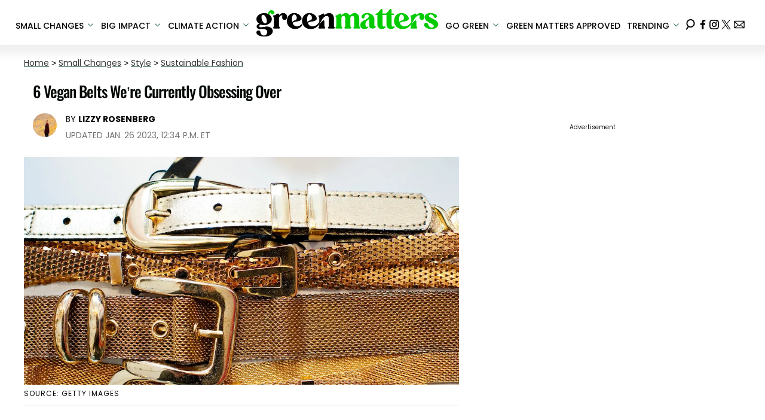

--- FILE ---
content_type: text/html; charset=utf-8
request_url: https://www.greenmatters.com/p/vegan-belts
body_size: 32827
content:
<!DOCTYPE html><html lang="en-US"><head><meta charSet="utf-8"/><meta name="viewport" content="width=device-width,initial-scale=1,shrink-to-fit=no"/><meta name="theme-color" content="#346F50"/><script src="https://unpkg.com/web-vitals@0.2.4/dist/web-vitals.es5.umd.min.js" defer=""></script><script data-type="lazy" data-src="/consent.js"></script><script>
          window.dataLayer = []
          window.dataLayer.push({
            page_type: 'article',
            post_id: "a0fce740-2211-11ec-894c-ef27cf8f6c05",
            mainCategory: 'Style',
            mainTopic: 'Style',
            author: "Lizzy Rosenberg",
            publishedDate: "30/09/2021",
            revisedDate: "26/01/2023",
            url: "https://www.greenmatters.com/p/vegan-belts", 
            chartbeat: {"sections":"Style","authors":"Lizzy Rosenberg"},
            application_name: 'greenmatters'
          })
          setTimeout(function(t){function e(i){o(),i.currentTarget.removeEventListener(i.type,e)}function o(){if(window.gtmDidInit)return!1;window.gtmDidInit=!0,function(i,r,a,n,p){i[n]=i[n]||[],i[n].push({"gtm.start":new Date().getTime(),event:"gtm.js"});var l=r.getElementsByTagName(a)[0],m=r.createElement(a),g=n!="dataLayer"?"&l="+n:"";m.async=!0,m.src="https://www.googletagmanager.com/gtm.js?id="+p+g,l.parentNode.insertBefore(m,l)}(window,document,"script","dataLayer","GTM-N7WWL8J")}document.addEventListener("DOMContentLoaded",()=>{setTimeout(o,t||3500)}),document.addEventListener("scroll",e),document.addEventListener("mousemove",e),document.addEventListener("touchstart",e)}, 1, undefined);
          (function(t){function e({name:o,delta:i,id:r}){t.push({event:"web-vitals",event_category:"Web Vitals",event_action:o,event_value:Math.round(o==="CLS"?i*1e3:i),event_label:r})}addEventListener("DOMContentLoaded",function(){window.webVitals&&(webVitals.getCLS(e),webVitals.getFID(e),webVitals.getLCP(e))})})(window.dataLayer);
        </script><meta name="robots" content="max-snippet:-1, max-image-preview:large, max-video-preview:-1"/><link rel="shortcut icon" href="https://www.greenmatters.com/favicon.ico"/><link rel="manifest" href="https://www.greenmatters.com/manifest.json"/><link rel="preload" as="font" href="https://fonts.gstatic.com/l/font?kit=[base64]&amp;skey=653237e53512d0de&amp;v=v57" crossorigin="anonymous"/><link rel="preload" as="font" href="https://fonts.gstatic.com/l/font?kit=[base64]&amp;skey=653237e53512d0de&amp;v=v57" crossorigin="anonymous"/><link rel="preload" as="font" href="https://fonts.gstatic.com/l/font?kit=[base64]&amp;skey=653237e53512d0de&amp;v=v57" crossorigin="anonymous"/><link rel="preload" as="font" href="https://fonts.gstatic.com/l/font?kit=[base64]&amp;skey=653237e53512d0de&amp;v=v57" crossorigin="anonymous"/><link rel="preload" as="font" href="https://fonts.gstatic.com/l/font?kit=[base64]&amp;skey=4aabc5055a39e031&amp;v=v24" crossorigin="anonymous"/><link rel="preload" as="font" href="https://fonts.gstatic.com/l/font?kit=[base64]&amp;skey=87759fb096548f6d&amp;v=v24" crossorigin="anonymous"/><link rel="preload" as="font" href="https://fonts.gstatic.com/l/font?kit=[base64]&amp;skey=d4526a9b64c21b87&amp;v=v24" crossorigin="anonymous"/><link rel="preload" as="font" href="https://fonts.gstatic.com/l/font?kit=[base64]&amp;skey=cea76fe63715a67a&amp;v=v24" crossorigin="anonymous"/><link rel="preload" as="font" href="https://fonts.gstatic.com/l/font?kit=[base64]&amp;skey=6c361c40a830b323&amp;v=v24" crossorigin="anonymous"/><link rel="canonical" href="https://www.greenmatters.com/p/vegan-belts"/><title>These Vegan Belts Will Augment Your Sustainable Fashion Game</title><meta name="description" content="If you&#x27;re looking to up your sustainable style game, we&#x27;ve rounded up a few of our favorite vegan belts that&#x27;ll keep you looking fresh."/><meta name="keywords" content="Style"/><meta property="og:site_name" content="Green Matters"/><meta property="og:title" content="6 Vegan Belts We’re Currently Obsessing Over"/><meta property="og:url" content="https://www.greenmatters.com/p/vegan-belts"/><meta property="og:description" content="If you&#x27;re looking to up your sustainable style game, we&#x27;ve rounded up a few of our favorite vegan belts that&#x27;ll keep you looking fresh."/><meta property="og:type" content="article"/><meta property="og:locale" content="en_US"/><meta property="article:published_time" content="2021-09-30T18:12:53.140Z"/><meta property="article:modified_time" content="2023-01-26T17:34:44.512Z"/><meta property="article:author" content="Lizzy Rosenberg"/><meta name="twitter:site" content="@greenmatters"/><meta name="twitter:card" content="summary_large_image"/><meta name="twitter:title" content="6 Vegan Belts We’re Currently Obsessing Over"/><meta name="twitter:description" content="If you&#x27;re looking to up your sustainable style game, we&#x27;ve rounded up a few of our favorite vegan belts that&#x27;ll keep you looking fresh."/><meta name="twitter:image" content="https://media.greenmatters.com/brand-img/Qgr51La--/1200x628/vegan-belts-1633022117530.jpg"/><meta name="twitter:creator" content="https://twitter.com/lizz_yonce"/><meta property="twitter:image:alt" content="Vegan Belts"/><meta property="og:image" content="https://media.greenmatters.com/brand-img/Qgr51La--/1200x628/vegan-belts-1633022117530.jpg"/><meta property="og:image:width" content="1200"/><meta property="og:image:height" content="628"/><meta property="og:image:type" content="image/jpeg"/><meta property="og:image:alt" content="Vegan Belts"/><link rel="preconnect" href="https://www.googletagmanager.com" crossorigin="anonymous"/><link rel="preconnect" href="https://haltingbadge.com" crossorigin="anonymous"/><link rel="preconnect" href="https://securepubads.g.doubleclick.net" crossorigin="anonymous"/><link rel="preconnect" href="https://grid.bidswitch.net" crossorigin="anonymous"/><link rel="preconnect" href="https://hbopenbid.pubmatic.com" crossorigin="anonymous"/><link rel="preconnect" href="https://krk.kargo.com" crossorigin="anonymous"/><link rel="preconnect" href="https://tlx.3lift.com" crossorigin="anonymous"/><link rel="preconnect" href="https://htlb.casalemedia.com" crossorigin="anonymous"/><link rel="preconnect" href="https://secure.adnxs.com" crossorigin="anonymous"/><script type="application/ld+json">{"@context":"https://schema.org","@type":"Article","inLanguage":"en-US","articleSection":["Style","Sustainable Fashion"],"wordCount":530,"mainEntityOfPage":{"@type":"WebPage","@id":"https://www.greenmatters.com/p/vegan-belts","url":"https://www.greenmatters.com/p/vegan-belts"},"headline":"These Vegan Belts Will Augment Your Sustainable Fashion Game","datePublished":"2021-09-30T18:12:53.140Z","dateModified":"2023-01-26T17:34:44.512Z","author":{"@type":"Person","@id":"https://www.greenmatters.com/a/lizzyr#author","name":"Lizzy Rosenberg","sameAs":"https://www.greenmatters.com/a/lizzyr","description":"Lizzy Rosenberg is an Ithaca College graduate, Green Matters' Managing Editor, a Catskills-based nature enthusiast, and a helicopter (dog) mom. When she isn't assigning, editing, and writing stories about the world's inevitable demise, she's hiking with her rescue pup, dancing at a concert, teaching ski lessons, or planning her next trip.","jobTitle":"Managing Editor","homeLocation":{"@type":"Place"},"alumniOf":[{"@type":"Organization"}]},"publisher":{"@type":"Organization","name":"Green Matters","logo":{"@type":"ImageObject","url":"https://www.greenmatters.com/logo.png","width":304,"height":46},"url":"https://www.greenmatters.com","sameAs":["https://twitter.com/greenmatters","https://www.facebook.com/greenmattersmedia/","https://www.instagram.com/greenmatters"],"publishingPrinciples":"https://www.greenmatters.com/s/about"},"description":"If you're looking to up your sustainable style game, we've rounded up a few of our favorite vegan belts that'll keep you looking fresh.","articleBody":"The '90s are back, baby! Gen Z has brought back Y2K fashion in all its glory, which includes belts of all varieties — thick belts, skinny belts, belts with statement buckles, and beyond (though thankfully this doesn't include belted tunics... yikes). That said, while most traditional belts are made from leather, we have a number of favorite brands that offer super cute vegan belts. We promise those judgmental teens won't be able to tell the difference.Matt & Nat's Dolly Women's Vegan Skinny BeltMatt & Nat's Dolly Women's Vegan Skinny Belt ($40) is high-waisted, skinny, and adjustable. It comes in both brown and black, and it features two buckles with metal caps at each end. The company is cruelty-free and vegan, and it uses only eco-friendly and sustainably-sourced materials. Mat & Nat also makes sure that the linings for each product are made from 100 percent recycled plastic bottles, which ultimately diverts quite a bit of waste from landfills every year.The Whistle's \"Mutagen\" Belt 30MMThe Whistle's \"Mutagen\" Belt 30MM ($29) is a neon green handmade belt that features a silver buckle. It's made from 100 percent PVC, and it's bound to add a pop of color to any outfit. The Tel Aviv-based company offers a wide variety of vegan belts and belt buckles that are super durable and long-lasting. The company also makes a point to only source fair labor — if the brand's employees aren't making the products themselves, the company outsources from local designers.Lulu's Arlee Black and Gold BeltThe Lulu's Arlee Brown Belt ($12) is somewhat reminiscent of what ~all the kids~ are wearing these days, if you're looking to execute a trendy, youthful look. The thick vegan leather brown belt (which is made from polyurethane) combined with the shiny, round silver buckle (which is made from alloy metal), add just enough flair to any sophisticated jeans-and-sweater pairing.Black Nopal's Black & Brass BeltBlack Nopal's Black & Brass Belt ($65), as well as all of Black Nopal's products, are made from eco-friendly cactus leather sourced from Mexico-based cactus leather company, Desserto. Everything the company creates is sustainably made, PVC- and phthalate- free, organic, requires minimal amounts of water, and only uses cactus leaves. The belts are super durable and long-lasting, and since the company's supply chain is entirely based in North America, its transportation emissions are super low.Corkor's Cork Belt 40MMCorkor's Cork Belt 40MM ($39.50) is water resistant, made from all-natural materials, and super durable, so it's bound to last you a while. This PETA-approved vegan fashion brand hand-makes all its products from smooth, sustainably-sourced cork with no animal derived products. During the shipping process, Corkor makes an effort to use as little packaging as possible, and to ship in bulk, in an effort to lower transportation emissions. Everything is also made in small batches, to avoid overproduction.Avesu's Lia 2 Brass SilverAvesu's Lia 2 Brass Silver ($139) is a black apple leather belt that features a double belt buckle. It's a western style belt that pairs with loose jeans or high-waisted pants. The company, which is fully vegan, makes all its products ethically in Italy, under fair working conditions. \n\nThis article, originally published on Sept. 30, 2021, has been updated.","image":{"@type":"ImageObject","url":"https://media.greenmatters.com/brand-img/Qgr51La--/0x0/vegan-belts-1633022117530.jpg","width":2160,"height":1131}}</script><script type="application/ld+json">{"@context":"https://schema.org","@type":["NewsArticle"],"articleSection":["Style","Sustainable Fashion"],"mainEntityOfPage":{"@type":"WebPage","@id":"https://www.greenmatters.com/p/vegan-belts"},"headline":"These Vegan Belts Will Augment Your Sustainable Fashion Game","datePublished":"2021-09-30T18:12:53.140Z","dateModified":"2023-01-26T17:34:44.512Z","author":{"@type":"Person","@id":"https://www.greenmatters.com/a/lizzyr#author","name":"Lizzy Rosenberg","sameAs":"https://www.greenmatters.com/a/lizzyr","description":"Lizzy Rosenberg is an Ithaca College graduate, Green Matters' Managing Editor, a Catskills-based nature enthusiast, and a helicopter (dog) mom. When she isn't assigning, editing, and writing stories about the world's inevitable demise, she's hiking with her rescue pup, dancing at a concert, teaching ski lessons, or planning her next trip.","jobTitle":"Managing Editor"},"publisher":{"@type":"Organization","name":"Green Matters","logo":{"@type":"ImageObject","url":"https://www.greenmatters.com/logo.png"},"url":"https://www.greenmatters.com"},"description":"If you're looking to up your sustainable style game, we've rounded up a few of our favorite vegan belts that'll keep you looking fresh.","articleBody":"The '90s are back, baby! Gen Z has brought back Y2K fashion in all its glory, which includes belts of all varieties — thick belts, skinny belts, belts with statement buckles, and beyond (though thankfully this doesn't include belted tunics... yikes). That said, while most traditional belts are made from leather, we have a number of favorite brands that offer super cute vegan belts. We promise those judgmental teens won't be able to tell the difference.Matt & Nat's Dolly Women's Vegan Skinny BeltMatt & Nat's Dolly Women's Vegan Skinny Belt ($40) is high-waisted, skinny, and adjustable. It comes in both brown and black, and it features two buckles with metal caps at each end. The company is cruelty-free and vegan, and it uses only eco-friendly and sustainably-sourced materials. Mat & Nat also makes sure that the linings for each product are made from 100 percent recycled plastic bottles, which ultimately diverts quite a bit of waste from landfills every year.The Whistle's \"Mutagen\" Belt 30MMThe Whistle's \"Mutagen\" Belt 30MM ($29) is a neon green handmade belt that features a silver buckle. It's made from 100 percent PVC, and it's bound to add a pop of color to any outfit. The Tel Aviv-based company offers a wide variety of vegan belts and belt buckles that are super durable and long-lasting. The company also makes a point to only source fair labor — if the brand's employees aren't making the products themselves, the company outsources from local designers.Lulu's Arlee Black and Gold BeltThe Lulu's Arlee Brown Belt ($12) is somewhat reminiscent of what ~all the kids~ are wearing these days, if you're looking to execute a trendy, youthful look. The thick vegan leather brown belt (which is made from polyurethane) combined with the shiny, round silver buckle (which is made from alloy metal), add just enough flair to any sophisticated jeans-and-sweater pairing.Black Nopal's Black & Brass BeltBlack Nopal's Black & Brass Belt ($65), as well as all of Black Nopal's products, are made from eco-friendly cactus leather sourced from Mexico-based cactus leather company, Desserto. Everything the company creates is sustainably made, PVC- and phthalate- free, organic, requires minimal amounts of water, and only uses cactus leaves. The belts are super durable and long-lasting, and since the company's supply chain is entirely based in North America, its transportation emissions are super low.Corkor's Cork Belt 40MMCorkor's Cork Belt 40MM ($39.50) is water resistant, made from all-natural materials, and super durable, so it's bound to last you a while. This PETA-approved vegan fashion brand hand-makes all its products from smooth, sustainably-sourced cork with no animal derived products. During the shipping process, Corkor makes an effort to use as little packaging as possible, and to ship in bulk, in an effort to lower transportation emissions. Everything is also made in small batches, to avoid overproduction.Avesu's Lia 2 Brass SilverAvesu's Lia 2 Brass Silver ($139) is a black apple leather belt that features a double belt buckle. It's a western style belt that pairs with loose jeans or high-waisted pants. The company, which is fully vegan, makes all its products ethically in Italy, under fair working conditions. \n\nThis article, originally published on Sept. 30, 2021, has been updated.","image":{"@type":"ImageObject","url":"https://media.greenmatters.com/brand-img/Qgr51La--/0x0/vegan-belts-1633022117530.jpg","width":2160,"height":1131}}</script><script type="application/ld+json">{"@context":"https://schema.org","@type":"BreadcrumbList","itemListElement":[{"@type":"ListItem","position":1,"item":{"@type":"WebPage","@id":"https://www.greenmatters.com#home","name":"Home"}},{"@type":"ListItem","position":2,"item":{"@type":"WebPage","@id":"https://www.greenmatters.com/small-changes","name":"Small Changes"}},{"@type":"ListItem","position":3,"item":{"@type":"WebPage","@id":"https://www.greenmatters.com/style","name":"Style"}},{"@type":"ListItem","position":4,"item":{"@type":"WebPage","@id":"https://www.greenmatters.com/t/sustainable-fashion","name":"Sustainable Fashion"}},{"@type":"ListItem","position":5,"item":{"@type":"WebPage","@id":"https://www.greenmatters.com/p/vegan-belts","name":"6 Vegan Belts We’re Currently Obsessing Over"}}]}</script><link rel="alternate" type="application/rss+xml" href="https://www.greenmatters.com/rss"/><meta name="lockr-signin-app_id" content="96c94c01-14d3-4744-9cb3-12c86c7b6735"/><style>@font-face {
  font-family: 'Oswald';
  font-style: normal;
  font-weight: 300;
  font-display: optional;
  src: url(https://fonts.gstatic.com/l/font?kit=[base64]&skey=653237e53512d0de&v=v57) format('truetype');
}
@font-face {
  font-family: 'Oswald';
  font-style: normal;
  font-weight: 400;
  font-display: optional;
  src: url(https://fonts.gstatic.com/l/font?kit=[base64]&skey=653237e53512d0de&v=v57) format('truetype');
}
@font-face {
  font-family: 'Oswald';
  font-style: normal;
  font-weight: 500;
  font-display: optional;
  src: url(https://fonts.gstatic.com/l/font?kit=[base64]&skey=653237e53512d0de&v=v57) format('truetype');
}
@font-face {
  font-family: 'Oswald';
  font-style: normal;
  font-weight: 700;
  font-display: optional;
  src: url(https://fonts.gstatic.com/l/font?kit=[base64]&skey=653237e53512d0de&v=v57) format('truetype');
}
@font-face {
  font-family: 'Poppins';
  font-style: normal;
  font-weight: 300;
  font-display: optional;
  src: url(https://fonts.gstatic.com/l/font?kit=[base64]&skey=4aabc5055a39e031&v=v24) format('truetype');
}
@font-face {
  font-family: 'Poppins';
  font-style: normal;
  font-weight: 400;
  font-display: optional;
  src: url(https://fonts.gstatic.com/l/font?kit=[base64]&skey=87759fb096548f6d&v=v24) format('truetype');
}
@font-face {
  font-family: 'Poppins';
  font-style: normal;
  font-weight: 500;
  font-display: optional;
  src: url(https://fonts.gstatic.com/l/font?kit=[base64]&skey=d4526a9b64c21b87&v=v24) format('truetype');
}
@font-face {
  font-family: 'Poppins';
  font-style: normal;
  font-weight: 700;
  font-display: optional;
  src: url(https://fonts.gstatic.com/l/font?kit=[base64]&skey=cea76fe63715a67a&v=v24) format('truetype');
}
@font-face {
  font-family: 'Poppins';
  font-style: normal;
  font-weight: 900;
  font-display: optional;
  src: url(https://fonts.gstatic.com/l/font?kit=[base64]&skey=6c361c40a830b323&v=v24) format('truetype');
}
</style><style>
*, *:before, *:after, ::placeholder {
  box-sizing: border-box;
}
body {
  margin: 0;
  padding: 0;
  color: #346F50;
  font-family: 'Poppins', -apple-system, BlinkMacSystemFont, 'Segoe UI', 'Roboto', 'Oxygen', 'Ubuntu', 'Cantarell', 'Fira Sans', 'Droid Sans', 'Helvetica Neue', sans-serif;
  -webkit-font-smoothing: antialiased;
  -moz-osx-font-smoothing: grayscale;
}
img[data-src] {
  display: none;
}
.epfgDW{display:block;padding:10px 17px 10px 17px;font-size:16px;font-weight:500;line-height:16px;color:#000;background:inherit;-webkit-text-decoration:none;text-decoration:none;font-family:'Poppins',sans-serif}/*!sc*/.epfgDW:hover,.epfgDW:focus{color:#666;-webkit-text-decoration:underline;text-decoration:underline;-webkit-transition:color .25s ease-in-out,background .25s ease-in-out;transition:color .25s ease-in-out,background .25s ease-in-out}/*!sc*/@media(max-width:659px){.epfgDW:hover,.epfgDW:focus{background:#f1f2f1}}/*!sc*/@media(max-width:990px){.epfgDW{border-bottom:1px solid #000}}/*!sc*/@media(min-width:640px){.epfgDW{font-size:14px;text-transform:uppercase;padding:20px 0 10px 0}}/*!sc*/data-styled.g1[id="sc-bdnylx"]{content:"epfgDW,"}/*!sc*/.gmjWml{height:100%;list-style:none;-webkit-box-flex:3;-webkit-flex-grow:3;-ms-flex-positive:3;flex-grow:3;display:-webkit-box;display:-webkit-flex;display:-ms-flexbox;display:flex;-webkit-align-items:center;-webkit-box-align:center;-ms-flex-align:center;align-items:center;-webkit-box-pack:center;-webkit-justify-content:center;-ms-flex-pack:center;justify-content:center}/*!sc*/data-styled.g2[id="sc-gtssRu"]{content:"gmjWml,"}/*!sc*/.jHnHoJ svg{height:13px;margin-left:5px;color:#346f50}/*!sc*/@media(max-width:989px){.jHnHoJ{display:-webkit-box;display:-webkit-flex;display:-ms-flexbox;display:flex;-webkit-flex-direction:column;-ms-flex-direction:column;flex-direction:column;-webkit-box-pack:center;-webkit-justify-content:center;-ms-flex-pack:center;justify-content:center;-webkit-align-items:flex-start;-webkit-box-align:flex-start;-ms-flex-align:flex-start;align-items:flex-start}.jHnHoJ:hover ul{display:-webkit-box;display:-webkit-flex;display:-ms-flexbox;display:flex}.jHnHoJ ul{display:none;padding:0;-webkit-flex-direction:column;-ms-flex-direction:column;flex-direction:column;-webkit-box-pack:center;-webkit-justify-content:center;-ms-flex-pack:center;justify-content:center;-webkit-align-items:flex-start;-webkit-box-align:flex-start;-ms-flex-align:flex-start;align-items:flex-start}.jHnHoJ ul.active{display:-webkit-box;display:-webkit-flex;display:-ms-flexbox;display:flex}.jHnHoJ ul.inactive{display:none}.jHnHoJ .sc-gtssRu a{color:#000;font-size:13px;padding-left:25px;border-bottom:0}.jHnHoJ .spotlight-marker{font-size:13px;font-weight:bold;color:#000;list-style:none;padding:10px 0 10px 25px;text-transform:uppercase;-webkit-text-decoration:underline;text-decoration:underline}}/*!sc*/@media(min-width:990px){.jHnHoJ{position:relative;display:-webkit-box;display:-webkit-flex;display:-ms-flexbox;display:flex;-webkit-align-items:center;-webkit-box-align:center;-ms-flex-align:center;align-items:center;-webkit-box-pack:center;-webkit-justify-content:center;-ms-flex-pack:center;justify-content:center}.jHnHoJ ul{display:none;position:absolute;left:0;top:75px;background:#fff;padding:0 10px;z-index:9999;border:1px solid #ddd;border-top:0}.jHnHoJ:hover ul{display:inline}.jHnHoJ .sc-gtssRu{display:-webkit-box;display:-webkit-flex;display:-ms-flexbox;display:flex;width:100%;white-space:nowrap}.jHnHoJ .sc-gtssRu:last-child{border-top:1px solid #ddd}.jHnHoJ .sc-gtssRu:last-child a{font-size:10px}.jHnHoJ .sc-gtssRu a{color:#000;border:0;font-size:13px;min-width:200px;padding:10px 0}.jHnHoJ .spotlight-marker{font-size:13px;font-weight:bold;color:#000;list-style:none;padding:5px 0;text-transform:uppercase;-webkit-text-decoration:underline;text-decoration:underline}}/*!sc*/data-styled.g4[id="sc-hKFyIo"]{content:"jHnHoJ,"}/*!sc*/.htLRdL{display:-webkit-box !important;display:-webkit-flex !important;display:-ms-flexbox !important;display:flex !important}/*!sc*/data-styled.g5[id="sc-eCApGN"]{content:"htLRdL,"}/*!sc*/.fWATOy{position:absolute;right:unset;left:unset;top:unset}/*!sc*/data-styled.g7[id="sc-gKAblj"]{content:"fWATOy,"}/*!sc*/.knnrxv{opacity:0;position:absolute}/*!sc*/data-styled.g8[id="sc-iCoHVE"]{content:"knnrxv,"}/*!sc*/.dAHnJY{display:block;height:21px;width:35px;z-index:2;display:-webkit-box;display:-webkit-flex;display:-ms-flexbox;display:flex;-webkit-flex-direction:column;-ms-flex-direction:column;flex-direction:column;-webkit-box-pack:justify;-webkit-justify-content:space-between;-ms-flex-pack:justify;justify-content:space-between}/*!sc*/data-styled.g9[id="sc-fujyUd"]{content:"dAHnJY,"}/*!sc*/.jsoDso{display:block;height:2px;width:100%;border-radius:10px;background:#346f50}/*!sc*/.jsoDso:nth-child(1){-webkit-transform-origin:0 0;-ms-transform-origin:0 0;transform-origin:0 0;-webkit-transition:-webkit-transform .4s ease-in-out;-webkit-transition:transform .4s ease-in-out;transition:transform .4s ease-in-out}/*!sc*/.jsoDso:nth-child(2){-webkit-transition:-webkit-transform .2s ease-in-out;-webkit-transition:transform .2s ease-in-out;transition:transform .2s ease-in-out}/*!sc*/.jsoDso:nth-child(3){-webkit-transform-origin:0 100%;-ms-transform-origin:0 100%;transform-origin:0 100%;-webkit-transition:-webkit-transform .4s ease-in-out;-webkit-transition:transform .4s ease-in-out;transition:transform .4s ease-in-out}/*!sc*/data-styled.g10[id="sc-pNWxx"]{content:"jsoDso,"}/*!sc*/.icCzQY{position:fixed;left:0;top:58px;-webkit-transform:translate(-150%);-ms-transform:translate(-150%);transform:translate(-150%);-webkit-transition:-webkit-transform .5s ease-in-out;-webkit-transition:transform .5s ease-in-out;transition:transform .5s ease-in-out;width:70%}/*!sc*/@media(min-width:989px){.icCzQY{width:100%}}/*!sc*/data-styled.g11[id="sc-jrsJCI"]{content:"icCzQY,"}/*!sc*/.bcxYtT{position:absolute;top:0;left:0;height:100%;width:100%;z-index:6;opacity:0;cursor:pointer}/*!sc*/.bcxYtT:checked ~ .sc-jrsJCI{-webkit-transform:translateX(0);-ms-transform:translateX(0);transform:translateX(0)}/*!sc*/.bcxYtT:checked ~ .sc-jSFkmK{visibility:visible;z-index:5;position:fixed;top:80px;left:0;width:100%;height:100%}/*!sc*/.bcxYtT:checked ~ .sc-fujyUd>.sc-pNWxx:nth-child(1){-webkit-transform:rotate(35deg);-ms-transform:rotate(35deg);transform:rotate(35deg)}/*!sc*/.bcxYtT:checked ~ .sc-fujyUd>.sc-pNWxx:nth-child(2){-webkit-transform:scaleY(0);-ms-transform:scaleY(0);transform:scaleY(0)}/*!sc*/.bcxYtT:checked ~ .sc-fujyUd>.sc-pNWxx:nth-child(3){-webkit-transform:rotate(-35deg);-ms-transform:rotate(-35deg);transform:rotate(-35deg)}/*!sc*/@media(max-width:989px){.bcxYtT:checked{position:fixed;top:0;left:0;width:100%;height:100%}.bcxYtT:checked ~ .sc-jrsJCI{z-index:7}}/*!sc*/data-styled.g12[id="sc-kEqYlL"]{content:"bcxYtT,"}/*!sc*/.gfcIZQ{width:50px;height:100%;position:relative}/*!sc*/.gfcIZQ>.sc-gKAblj{width:100%;height:100%;display:-webkit-box;display:-webkit-flex;display:-ms-flexbox;display:flex;-webkit-box-pack:center;-webkit-justify-content:center;-ms-flex-pack:center;justify-content:center;-webkit-align-items:center;-webkit-box-align:center;-ms-flex-align:center;align-items:center}/*!sc*/data-styled.g13[id="sc-iqAbSa"]{content:"gfcIZQ,"}/*!sc*/.epLpEK.epLpEK.epLpEK{margin:0;padding:0 15px;font-size:14px;text-align:left}/*!sc*/.epLpEK.epLpEK.epLpEK>a{color:#333;-webkit-text-decoration:underline;text-decoration:underline;-webkit-text-decoration-color:#406c55;text-decoration-color:#406c55;-webkit-transition:color .25s ease-in-out,background .25s ease-in-out;transition:color .25s ease-in-out,background .25s ease-in-out;font-weight:normal}/*!sc*/.epLpEK.epLpEK.epLpEK>a:hover{color:white;background:#406c55}/*!sc*/@media(min-width:990px){.epLpEK.epLpEK.epLpEK{padding:0}}/*!sc*/data-styled.g14[id="sc-crzoUp"]{content:"epLpEK,"}/*!sc*/.jnYGUA{margin:0;display:-webkit-box;display:-webkit-flex;display:-ms-flexbox;display:flex;-webkit-box-pack:center;-webkit-justify-content:center;-ms-flex-pack:center;justify-content:center;position:relative;z-index:1}/*!sc*/data-styled.g17[id="sc-ksluoS"]{content:"jnYGUA,"}/*!sc*/.foAbWl{width:100%;max-width:1200px}/*!sc*/data-styled.g18[id="sc-hBMVcZ"]{content:"foAbWl,"}/*!sc*/.jZjbnN{position:relative;overflow:hidden;width:100%;padding-top:52.36%}/*!sc*/data-styled.g19[id="sc-fnVYJo"]{content:"jZjbnN,"}/*!sc*/.efvKbs{display:block;line-height:0;width:100%;max-width:1200px;position:absolute;top:0;left:0;object-fit:cover;object-position:50% 50%;height:100%}/*!sc*/data-styled.g20[id="sc-fFSRdu"]{content:"efvKbs,"}/*!sc*/.dnCJpe{display:block;padding:5px 0 10px;margin:0 15px;font-family:'Poppins',sans-serif;font-weight:400;font-size:10px;line-height:10px;-webkit-letter-spacing:1px;-moz-letter-spacing:1px;-ms-letter-spacing:1px;letter-spacing:1px;text-align:left;text-transform:none;border-bottom:1px solid #f6f6f6;min-height:26px;display:-webkit-box;display:-webkit-flex;display:-ms-flexbox;display:flex;-webkit-flex-direction:column-reverse;-ms-flex-direction:column-reverse;flex-direction:column-reverse}/*!sc*/@media(min-width:990px){.dnCJpe{margin:0}}/*!sc*/.dnCJpe>a,.dnCJpe>span{font-size:11px;line-height:1.1rem;text-transform:uppercase;-webkit-text-decoration:none;text-decoration:none;-webkit-transition:color .25s ease-in-out;transition:color .25s ease-in-out}/*!sc*/@media(min-width:639px){.dnCJpe>a,.dnCJpe>span{font-size:12px;line-height:1.2rem}}/*!sc*/.dnCJpe>a:hover{color:#333;background:transparent}/*!sc*/.dnCJpe>p{font-size:11px;font-family:Quicksand,sans-serif;line-height:1rem;margin:0 0 8px 0}/*!sc*/@media(min-width:639px){.dnCJpe>p{font-size:14px;line-height:1.2rem}}/*!sc*/data-styled.g33[id="sc-giAqnE"]{content:"dnCJpe,"}/*!sc*/.ipfhlk{background:#ddd;padding:40px 20px}/*!sc*/@media(min-width:1280px){.ipfhlk{padding:40px}}/*!sc*/data-styled.g45[id="sc-iTVIwl"]{content:"ipfhlk,"}/*!sc*/.gwofgg{max-width:1200px;margin:0 auto;display:grid;grid-template-columns:1fr;gap:40px}/*!sc*/@media(min-width:640px){.gwofgg{grid-template-columns:1fr 1fr 1fr;gap:20px}}/*!sc*/data-styled.g46[id="sc-iBzFoy"]{content:"gwofgg,"}/*!sc*/.fEpwRc{display:-webkit-box;display:-webkit-flex;display:-ms-flexbox;display:flex;-webkit-flex-direction:column;-ms-flex-direction:column;flex-direction:column}/*!sc*/data-styled.g47[id="sc-efHXLn"]{content:"fEpwRc,"}/*!sc*/.efBNOH{font-size:16px;color:#000;padding-bottom:6px;margin:0 0 14px 0;font-weight:500;border-bottom:1px solid #000;font-family:'Poppins',serif}/*!sc*/data-styled.g48[id="sc-cTJmaU"]{content:"efBNOH,"}/*!sc*/.fCQiqA{color:#000;-webkit-text-decoration:none;text-decoration:none;font-weight:500;font-size:14px;margin-bottom:12px;-webkit-transition:color .25s ease-in-out;transition:color .25s ease-in-out}/*!sc*/.fCQiqA:hover{color:#666}/*!sc*/data-styled.g49[id="sc-jNnnWF"]{content:"fCQiqA,"}/*!sc*/.KQWTL{color:#000;-webkit-text-decoration:none;text-decoration:none;font-weight:500;font-size:14px;margin-bottom:12px;cursor:pointer;-webkit-transition:color .25s ease-in-out;transition:color .25s ease-in-out}/*!sc*/.KQWTL:hover{color:#666}/*!sc*/.KQWTL#consent-module-mspa,.KQWTL#consent-module-gdpr{visibility:hidden}/*!sc*/data-styled.g50[id="sc-dPaNSN"]{content:"KQWTL,"}/*!sc*/.bhjKRs{display:-webkit-box;display:-webkit-flex;display:-ms-flexbox;display:flex;gap:20px;-webkit-flex-wrap:wrap;-ms-flex-wrap:wrap;flex-wrap:wrap;margin-top:30px}/*!sc*/data-styled.g51[id="sc-bBjRzc"]{content:"bhjKRs,"}/*!sc*/.iGliNw{color:#000;-webkit-transition:color .25s ease-in-out;transition:color .25s ease-in-out}/*!sc*/.iGliNw:hover{color:#666}/*!sc*/.iGliNw svg{fill:#000;width:20px;height:20px;-webkit-transition:fill .25s ease-in-out;transition:fill .25s ease-in-out}/*!sc*/.iGliNw:hover svg{fill:#666}/*!sc*/data-styled.g52[id="sc-cOigif"]{content:"iGliNw,"}/*!sc*/.jDwODi{display:-webkit-box;display:-webkit-flex;display:-ms-flexbox;display:flex;-webkit-box-pack:center;-webkit-justify-content:center;-ms-flex-pack:center;justify-content:center;margin-top:40px}/*!sc*/@media(min-width:640px){.jDwODi{grid-column:1 / -1;-webkit-box-pack:end;-webkit-justify-content:flex-end;-ms-flex-pack:end;justify-content:flex-end;margin-top:0}}/*!sc*/data-styled.g53[id="sc-ArjOu"]{content:"jDwODi,"}/*!sc*/.eZiEu{color:#000;font-size:12px;margin-top:40px;padding-top:40px;border-top:1px solid #ccc;text-align:center}/*!sc*/data-styled.g54[id="sc-khIgXV"]{content:"eZiEu,"}/*!sc*/.eEthnu{margin:0;padding:0;background:#fff;white-space:nowrap;height:100%}/*!sc*/@media(min-width:990px){.eEthnu{text-align:center}}/*!sc*/data-styled.g56[id="sc-jgPznn"]{content:"eEthnu,"}/*!sc*/.fkCSEE{height:100%;list-style:none;-webkit-box-flex:3;-webkit-flex-grow:3;-ms-flex-positive:3;flex-grow:3;display:-webkit-box;display:-webkit-flex;display:-ms-flexbox;display:flex;-webkit-align-items:center;-webkit-box-align:center;-ms-flex-align:center;align-items:center;-webkit-box-pack:center;-webkit-justify-content:center;-ms-flex-pack:center;justify-content:center}/*!sc*/data-styled.g57[id="sc-gSYCTC"]{content:"fkCSEE,"}/*!sc*/.kiRdWm{list-style:none;-webkit-box-flex:3;-webkit-flex-grow:3;-ms-flex-positive:3;flex-grow:3}/*!sc*/data-styled.g58[id="sc-laZMyp"]{content:"kiRdWm,"}/*!sc*/.bWjAmE{display:block;padding:10px 17px 10px 17px;font-size:16px;font-weight:500;line-height:16px;color:#000;background:inherit;-webkit-text-decoration:none;text-decoration:none;font-family:'Poppins',sans-serif}/*!sc*/.bWjAmE:hover,.bWjAmE:focus{color:#666;-webkit-text-decoration:underline;text-decoration:underline;-webkit-transition:color .25s ease-in-out,background .25s ease-in-out;transition:color .25s ease-in-out,background .25s ease-in-out}/*!sc*/@media(max-width:659px){.bWjAmE:hover,.bWjAmE:focus{background:#f1f2f1}}/*!sc*/@media(max-width:990px){.bWjAmE{border-bottom:1px solid #000}}/*!sc*/@media(min-width:640px){.bWjAmE{font-size:14px;text-transform:uppercase;padding:20px 0 10px 0}}/*!sc*/data-styled.g59[id="sc-iNiQeE"]{content:"bWjAmE,"}/*!sc*/.jFLcln{vertical-align:top;position:relative;z-index:10000;display:none}/*!sc*/@media(min-width:990px){.jFLcln{display:inline-block;width:304px;height:46px}}/*!sc*/data-styled.g60[id="sc-jffIyK"]{content:"jFLcln,"}/*!sc*/.loSOCs{display:inline-block;vertical-align:top;max-width:100%;height:100%}/*!sc*/data-styled.g61[id="sc-eJoaVz"]{content:"loSOCs,"}/*!sc*/.bfsfLR{display:none;background-color:white;position:fixed;top:50%;left:50%;-webkit-transform:translate(-50%,-50%);-ms-transform:translate(-50%,-50%);transform:translate(-50%,-50%);overflow:visible;z-index:9999;padding:20px;box-shadow:0 0 10px rgba(0,0,0,0.3);width:90%;max-width:400px;height:700px;box-sizing:border-box;z-index:999999999}/*!sc*/.bfsfLR iframe{max-width:100%;height:calc(100% - 70px);border:0;position:absolute;top:5%;left:0}/*!sc*/data-styled.g62[id="sc-oefIU"]{content:"bfsfLR,"}/*!sc*/.iQztHj{position:absolute;top:10px;right:10px;background-color:#fff;border:1px solid #ccc;border-radius:50%;width:30px;height:30px;cursor:pointer;display:-webkit-box;display:-webkit-flex;display:-ms-flexbox;display:flex;-webkit-align-items:center;-webkit-box-align:center;-ms-flex-align:center;align-items:center;-webkit-box-pack:center;-webkit-justify-content:center;-ms-flex-pack:center;justify-content:center;font-weight:bold;font-size:20px;z-index:10000}/*!sc*/data-styled.g63[id="sc-hhIhEF"]{content:"iQztHj,"}/*!sc*/.evgNzS{position:absolute;bottom:30%;left:50%;-webkit-transform:translateX(-50%);-ms-transform:translateX(-50%);transform:translateX(-50%);z-index:10000;display:block}/*!sc*/data-styled.g64[id="sc-eirseW"]{content:"evgNzS,"}/*!sc*/.ckulKR{cursor:pointer;width:300px;color:#fff;line-height:20px;background:#000;border:1px solid #a3a3a3;padding:12px;text-align:center;font-family:'Montserrat';onclick:lockr.oAuth2Handler}/*!sc*/data-styled.g65[id="sc-lbVuaH"]{content:"ckulKR,"}/*!sc*/.hSJDWM{background:url(https://sso.lockrmail.com/publisher/images/onboard_lock.42d74f50.svg) no-repeat;width:15px;height:18px;display:inline-block;vertical-align:middle;background-size:contain}/*!sc*/data-styled.g66[id="sc-gGLyOc"]{content:"hSJDWM,"}/*!sc*/.gCHypS{display:-webkit-box;display:-webkit-flex;display:-ms-flexbox;display:flex;-webkit-align-items:center;-webkit-box-align:center;-ms-flex-align:center;align-items:center;text-align:center;margin:20px 0}/*!sc*/.gCHypS::before,.gCHypS::after{content:'';-webkit-flex:1;-ms-flex:1;flex:1;border-bottom:1px solid #ccc}/*!sc*/.gCHypS span{padding:0 10px;font-size:14px;color:#666}/*!sc*/data-styled.g67[id="sc-ckTRkR"]{content:"gCHypS,"}/*!sc*/.cpTTXr{font-family:'Poppins',sans-serif;font-size:14px;line-height:normal;background-color:#346f50;color:white;border:0;border-radius:20px;cursor:pointer;-webkit-text-decoration:none;text-decoration:none;display:none}/*!sc*/data-styled.g68[id="sc-fbIXFq"]{content:"cpTTXr,"}/*!sc*/.dXpstt{padding:10px 20px;margin:10px 0;max-height:50px}/*!sc*/data-styled.g69[id="sc-FRqcf"]{content:"dXpstt,"}/*!sc*/.geDMnu{padding:2px 15px;max-height:40px;min-height:30px;margin:auto 0}/*!sc*/data-styled.g70[id="sc-fXazxj"]{content:"geDMnu,"}/*!sc*/.eqfPow{display:-webkit-box;display:-webkit-flex;display:-ms-flexbox;display:flex;-webkit-flex-direction:column;-ms-flex-direction:column;flex-direction:column;-webkit-align-items:flex-start;-webkit-box-align:flex-start;-ms-flex-align:flex-start;align-items:flex-start;-webkit-box-pack:start;-webkit-justify-content:flex-start;-ms-flex-pack:start;justify-content:flex-start;padding:20px}/*!sc*/@media(min-width:990px){.eqfPow{-webkit-flex-direction:row;-ms-flex-direction:row;flex-direction:row;-webkit-align-items:center;-webkit-box-align:center;-ms-flex-align:center;align-items:center;-webkit-box-pack:justify;-webkit-justify-content:space-between;-ms-flex-pack:justify;justify-content:space-between;padding:0;white-space:normal}.eqfPow .socialItem{padding:0;-webkit-box-flex:1;-webkit-flex-grow:1;-ms-flex-positive:1;flex-grow:1}}/*!sc*//*!sc*/data-styled.g71[id="sc-dvXXZy"]{content:"eqfPow,"}/*!sc*/.obIeh{position:relative;z-index:9999;background:#fff;height:100%;width:100%;height:75px;padding:0 20px;max-width:1600px;margin:0 auto}/*!sc*/@media(max-width:989px){.obIeh{display:none}}/*!sc*/data-styled.g72[id="sc-TtZHJ"]{content:"obIeh,"}/*!sc*/.eghoUi{display:inline-block;vertical-align:top;position:relative;z-index:10000;max-width:180px}/*!sc*/@media(min-width:990px){.eghoUi{display:none;max-width:304px;height:46px}}/*!sc*/data-styled.g73[id="sc-jHNhIU"]{content:"eghoUi,"}/*!sc*/.bckYVV{display:inline-block;vertical-align:top;max-width:100%;height:100%}/*!sc*/data-styled.g74[id="sc-amjdv"]{content:"bckYVV,"}/*!sc*/.fIMqIL{height:calc(33px + 10px);background:white;display:-webkit-box;display:-webkit-flex;display:-ms-flexbox;display:flex;-webkit-box-pack:justify;-webkit-justify-content:space-between;-ms-flex-pack:justify;justify-content:space-between;padding:10px}/*!sc*/@media(min-width:990px){.fIMqIL{display:none}}/*!sc*/data-styled.g75[id="sc-jOFreG"]{content:"fIMqIL,"}/*!sc*/.ejsngC{position:relative;z-index:9999;background:#fff}/*!sc*/data-styled.g76[id="sc-hmbsMR"]{content:"ejsngC,"}/*!sc*/.dXPLzM{display:-webkit-box;display:-webkit-flex;display:-ms-flexbox;display:flex;-webkit-align-items:center;-webkit-box-align:center;-ms-flex-align:center;align-items:center}/*!sc*/.sc-eKYRpg [object Object].sc-eKYRpg [object Object].sc-eKYRpg [object Object]{padding-top:0}/*!sc*/data-styled.g77[id="sc-eKYRpg"]{content:"dXPLzM,"}/*!sc*/.cpazME{margin:0 auto}/*!sc*/data-styled.g78[id="sc-bTDODP"]{content:"cpazME,"}/*!sc*/.bhyOal{position:-webkit-sticky;position:-webkit-sticky;position:sticky;top:0;z-index:9998;box-shadow:1px 0 14px 14px rgba(102,102,102,0.10)}/*!sc*/data-styled.g79[id="sc-kHWWFa"]{content:"bhyOal,"}/*!sc*/.NzEgA{padding:0}/*!sc*/data-styled.g80[id="sc-hOPghE"]{content:"NzEgA,"}/*!sc*/.koxOwj{position:relative;background:#fff;color:#050b07;min-height:calc(100vh - 80px);max-width:100%}/*!sc*/.koxOwj a{color:#000;-webkit-transition:color .25s ease-in-out,background .25s ease-in-out;transition:color .25s ease-in-out,background .25s ease-in-out;-webkit-text-decoration:none;text-decoration:none}/*!sc*/.koxOwj main>article>#Paginator p>a,.koxOwj main>article>#Paginator li>a{-webkit-text-decoration:underline;text-decoration:underline;-webkit-text-decoration-color:#61c53c;text-decoration-color:#61c53c;-webkit-text-decoration-thickness:2px;text-decoration-thickness:2px;-webkit-transition:.25s;transition:.25s}/*!sc*/.koxOwj main>article>#Paginator p>a:hover,.koxOwj main>article>#Paginator li>a:hover{-webkit-text-decoration-color:#62ad46;text-decoration-color:#62ad46}/*!sc*/.koxOwj a:hover{color:#707070}/*!sc*/.koxOwj p{font-family:'Poppins',sans-serif}/*!sc*/.koxOwj h2{font-family:'Oswald',serif;font-weight:500}/*!sc*/.koxOwj table{width:100%;max-width:100%;margin-bottom:1rem;background-color:transparent;border-collapse:collapse;display:table;text-indent:initial;border-spacing:2px;border-color:grey;box-sizing:border-box}/*!sc*/.koxOwj thead{display:table-header-group;vertical-align:middle;border-color:inherit}/*!sc*/.koxOwj tbody{display:table-row-group;vertical-align:middle;border-color:inherit}/*!sc*/.koxOwj tr{display:table-row;vertical-align:inherit;border-color:inherit;box-sizing:border-box}/*!sc*/.koxOwj tbody tr:nth-of-type(odd){background-color:rgba(0,0,0,.05)}/*!sc*/.koxOwj th,.koxOwj td{padding:.75rem;vertical-align:top;border-top:1px solid #dee2e6;text-align:left}/*!sc*/.koxOwj thead{color:#fff;display:table-row-group;border-color:inherit;background:#346f50}/*!sc*/.koxOwj>main{position:relative;padding:20px 0 30px 0;max-width:100%}/*!sc*/@media(min-width:640px) and (max-width:989px){.koxOwj>main{overflow-x:hidden}}/*!sc*/.koxOwj>main.loading:before,.koxOwj>main.timedOut:before{content:'';position:absolute;top:100%;left:15px;right:15px;height:1px;background:#346f50}/*!sc*/.koxOwj>main.loading:after,.koxOwj>main.timedOut:after{content:'Loading';position:absolute;top:100%;left:15px;right:15px;padding-top:15px;font-size:17px;font-weight:400;text-align:center;text-transform:uppercase;color:#2e6348}/*!sc*/.koxOwj>main.timedOut:after{content:'Timed Out'}/*!sc*/@media(min-width:990px){.koxOwj{max-width:1600px}.koxOwj>main{display:table-cell;vertical-align:top;padding:20px 40px 0 40px}}/*!sc*/@media(min-width:1280px){.koxOwj{margin:0 auto}}/*!sc*/data-styled.g81[id="sc-dsXyEt"]{content:"koxOwj,"}/*!sc*/.fRpdaK{margin:10px 15px}/*!sc*/@media(min-width:990px){.fRpdaK{margin:10px 0}}/*!sc*/.fRpdaK p{line-height:32px;overflow-wrap:break-word}/*!sc*/.fRpdaK a{color:#333;font-weight:700;-webkit-text-decoration:underline !important;text-decoration:underline !important;-webkit-text-decoration-color:#61c53c !important;text-decoration-color:#61c53c !important;-webkit-transition:color .25s ease-in-out,background .25s ease-in-out;transition:color .25s ease-in-out,background .25s ease-in-out}/*!sc*/.fRpdaK a:hover{color:#fff !important;background:#406c55}/*!sc*/.fRpdaK pre>code{white-space:pre-wrap}/*!sc*/.fRpdaK table{border-collapse:collapse;width:100%;margin:15px 0}/*!sc*/.fRpdaK table th,.fRpdaK table td{border:1px solid #ddd;padding:8px;text-align:left}/*!sc*/.fRpdaK table th{background-color:#f5f5f5;font-weight:bold}/*!sc*/data-styled.g105[id="sc-kYQaHc"]{content:"fRpdaK,"}/*!sc*/.kHWHfb{font-family:'Oswald',sans-serif;font-weight:500;margin:20px 15px 15px}/*!sc*/@media(min-width:990px){.kHWHfb{margin:20px 0 15px}}/*!sc*/data-styled.g106[id="sc-xGAYn"]{content:"kHWHfb,"}/*!sc*/.fVtrkA{font-family:'Oswald',sans-serif;font-weight:500;font-size:26px;line-height:1.3;-webkit-letter-spacing:-1px;-moz-letter-spacing:-1px;-ms-letter-spacing:-1px;letter-spacing:-1px}/*!sc*/@media(min-width:640px){.fVtrkA{margin-bottom:30px}}/*!sc*/data-styled.g107[id="sc-dWBSoC"]{content:"fVtrkA,"}/*!sc*/.eUedHw{position:relative;width:100%;margin:10px 0;min-height:275px;border-style:solid;border-width:1px 0;display:-webkit-box;display:-webkit-flex;display:-ms-flexbox;display:flex;-webkit-align-items:center;-webkit-box-align:center;-ms-flex-align:center;align-items:center;-webkit-box-pack:center;-webkit-justify-content:center;-ms-flex-pack:center;justify-content:center}/*!sc*/data-styled.g126[id="sc-flUlJl"]{content:"eUedHw,"}/*!sc*/.jBEPVW{position:absolute;top:-0.7em;left:50%;-webkit-transform:translateX(-50%);-ms-transform:translateX(-50%);transform:translateX(-50%);font-size:x-small;background-color:white;padding:0 10px;line-height:1;white-space:nowrap;overflow:hidden;text-overflow:ellipsis;max-width:90%}/*!sc*/data-styled.g127[id="sc-eXuzZk"]{content:"jBEPVW,"}/*!sc*/.yErDY{width:100%;height:100%;padding:10px 0}/*!sc*/data-styled.g128[id="sc-iGkqGz"]{content:"yErDY,"}/*!sc*/@media(max-width:640px){.LvovW{display:block}}/*!sc*/@media(min-width:640px){.LvovW{display:none}}/*!sc*/data-styled.g129[id="sc-irKEWy"]{content:"LvovW,"}/*!sc*/.irWHid{display:block;margin:.83em 0;position:relative;margin:30px 15px;padding:30px 0 0;font-size:17px;font-weight:400;text-align:center;text-transform:uppercase}/*!sc*/.irWHid:after{content:'';position:absolute;top:0;left:0;width:100%;height:1px;background:#346f50}/*!sc*/data-styled.g136[id="sc-cKRKlA"]{content:"irWHid,"}/*!sc*/.dClPJQ{display:block;font-size:1.5em;margin:.83em 0;font-weight:bold;color:#737373}/*!sc*/@media(max-width:990px){.dClPJQ{margin-left:15px;margin-right:15px}}/*!sc*/data-styled.g156[id="sc-hkoqCG"]{content:"dClPJQ,"}/*!sc*/.hjNKOP{padding:0 15px 0 15px;margin:10px 0 0 0}/*!sc*/.hjNKOP a{color:#333;font-weight:700;-webkit-text-decoration:underline;text-decoration:underline;-webkit-text-decoration-color:#406c55;text-decoration-color:#406c55;-webkit-transition:color .25s ease-in-out,background .25s ease-in-out;transition:color .25s ease-in-out,background .25s ease-in-out}/*!sc*/.hjNKOP a:hover{color:white;background:#406c55}/*!sc*/@media(min-width:990px){.hjNKOP{padding:0}}/*!sc*/data-styled.g157[id="sc-bShfyb"]{content:"hjNKOP,"}/*!sc*/.dStxsV{margin:0;padding:0;height:1950px;overflow:hidden;max-width:728px;margin:auto}/*!sc*/@media(max-width:639px){.dStxsV{height:4300px}}/*!sc*/@media(max-width:500px){.dStxsV{height:3800px}}/*!sc*/data-styled.g158[id="sc-juXuuo"]{content:"dStxsV,"}/*!sc*/.hluuBw{margin:0 auto;font-family:'Poppins',sans-serif;font-size:18px}/*!sc*/@media(min-width:990px){.hluuBw{max-width:728px}}/*!sc*/.hluuBw>section{margin:0 15px 60px}/*!sc*/@media(min-width:990px){.hluuBw>section{margin:0 0 60px}}/*!sc*/.hluuBw button.vote{background-color:#346f50;color:white;border-radius:50px;font-size:20px;border:0;padding:20px;position:fixed;bottom:20px;z-index:1000}/*!sc*/data-styled.g159[id="sc-ecQjpJ"]{content:"hluuBw,"}/*!sc*/.cfYFeg{color:inherit;-webkit-text-decoration:none;text-decoration:none;font-weight:700}/*!sc*/.cfYFeg:hover{-webkit-text-decoration:underline;text-decoration:underline}/*!sc*/data-styled.g161[id="sc-iXqwbG"]{content:"cfYFeg,"}/*!sc*/.gBHXty.gBHXty{margin-top:0;color:#737373;font-weight:400;font-size:13px;line-height:32px;height:32px;text-transform:uppercase}/*!sc*/@media(min-width:640px){.gBHXty.gBHXty{font-size:14px}}/*!sc*/data-styled.g162[id="sc-hYIrON"]{content:"gBHXty,"}/*!sc*/.bpnlUI{font-size:13px;font-style:normal;text-transform:uppercase}/*!sc*/@media(min-width:640px){.bpnlUI{font-size:14px}}/*!sc*/data-styled.g163[id="sc-hKiGeM"]{content:"bpnlUI,"}/*!sc*/.dgYGvP{display:-webkit-box;display:-webkit-flex;display:-ms-flexbox;display:flex}/*!sc*/.dgYGvP img{height:40px;width:40px;object-fit:cover;position:relative;border-radius:50%;margin-right:15px}/*!sc*/data-styled.g164[id="sc-exqJjn"]{content:"dgYGvP,"}/*!sc*/.cQiUWe{display:-webkit-box;display:-webkit-flex;display:-ms-flexbox;display:flex;-webkit-flex-direction:column;-ms-flex-direction:column;flex-direction:column;-webkit-align-items:flex-start;-webkit-box-align:flex-start;-ms-flex-align:flex-start;align-items:flex-start;-webkit-box-pack:center;-webkit-justify-content:center;-ms-flex-pack:center;justify-content:center}/*!sc*/.cQiUWe p{margin-bottom:0}/*!sc*/data-styled.g166[id="sc-dkiTmt"]{content:"cQiUWe,"}/*!sc*/.yeyQQ{font-family:'Poppins',sans-serif;line-height:normal;text-align:center;margin-bottom:30px}/*!sc*/@media(min-width:640px){.yeyQQ{margin-bottom:60px}}/*!sc*/.yeyQQ>*:not(figure){margin-left:15px;margin-right:15px}/*!sc*/data-styled.g167[id="sc-cVJhCs"]{content:"yeyQQ,"}/*!sc*/.ktLmMJ{text-align:left}/*!sc*/.ktLmMJ .sc-eiQXzm{display:block}/*!sc*/.ktLmMJ>*{margin-top:20px;margin-bottom:20px}/*!sc*/data-styled.g169[id="sc-ktvXtq"]{content:"ktLmMJ,"}/*!sc*/@media(max-width:989px){.hSiVPP{display:none;text-align:right}}/*!sc*/@media(min-width:990px){.hSiVPP{display:table-cell;vertical-align:top;padding:20px 0 0 20px;width:30%}}/*!sc*/data-styled.g180[id="sc-ehAMgd"]{content:"hSiVPP,"}/*!sc*/.ipdSJB{position:relative;margin-top:100px}/*!sc*/data-styled.g181[id="sc-hGwdws"]{content:"ipdSJB,"}/*!sc*/.gEFVph{position:-webkit-sticky;position:sticky;top:70px}/*!sc*/data-styled.g182[id="sc-iuInmz"]{content:"gEFVph,"}/*!sc*/@media(min-width:990px){.louMgR{max-width:1320px}}/*!sc*/data-styled.g183[id="sc-EhVdS"]{content:"louMgR,"}/*!sc*/
</style></head><body><div id="root" class="sc-bTDODP cpazME"><div class="sc-kHWWFa bhyOal"><script src="https://cdn.myopenpass.com/openpass-js-sdk/v2/openpass-js-sdk.min.js"></script><script>var deps=Object.assign({"app":"greenmatters","DOMConfig":{"image":"data-mm-src","imageSet":"data-srcset","imageSizes":"data-sizes","ad":"data-is-ad","immediatelyLoadAd":"data-immediately-load-ad","embed":"data-external-embed","container":"Paginator","analyticsKey":"data-percent","gtagEvent":"data-gtagevent","moreFrom":"more_from","newsTicker":"news_ticker","mimetype":"data-mimetype","aria":{"desktopMenu":"NavigationMenu","mobileMenu":"MobileNavigationMenu"},"categoryPagination":{"container":"CategoryLatest","marker":"page_marker","page":"data-page","previous":"data-previous","next":"data-next","loadMore":"load_more"}}},{"openPassClientId":"e884718fbde04219a028c488fcc89a69","uid2SubscriptionId":"Kx85g8GiUY","uid2PublicKey":"UID2-X-P-MFkwEwYHKoZIzj0CAQYIKoZIzj0DAQcDQgAEK1rHVqWqieFwHUdW0n5owpvqOH5qXUIaDDCegnxybZOp3yj/wqil7ETuz83igKSw0Lk0qfpJHTduQxsqy0fWBA=="});(()=>{var{openPassClientId:p,uid2SubscriptionId:r,uid2PublicKey:u}=deps,c="openpass_sso_creds",m=()=>document.cookie.includes(c),g=()=>new Map(document.cookie.split("; ").map(e=>e.split(/=(.*)/s).map(decodeURIComponent))).get(c),l=o=>{document.cookie=c+"="+o+"; max-age="+3456e4+"; path=/"},f=()=>{document.cookie=c+"=; max-age=0; path=/"},a=o=>{deps.uid2={subscriptionId:r,serverPublicKey:u,email:o},window.lockr&&window.lockr.setAdditionalData({type:"email",data:o})};window.addEventListener("load",async()=>{let o=new openpass.OpenPassClient({clientId:p}),e=document.getElementsByClassName("openpass-signin");if(m()){let n=g();a(n);for(let i of e)i.style.display="none";return}let t=document.getElementById("openpass-container");document.getElementById("openpass-close-button").addEventListener("click",()=>{t.style.display="none";for(let n of e)n.disabled=!1});for(let n of e)n.addEventListener("click",()=>{window.showOpenpassSignIn()});var s=!1;window.showOpenpassSignIn=function(){t.style.display="block";for(let n of e)n.disabled=!0;s||(document.getElementById("lockr-signin-button").addEventListener("click",()=>{lockr.oAuth2Handler()}),o.renderInlineSignInForm({redirectUrl:window.location.origin+"/op_callback",parentContainerElementId:"openpass-container",authenticationMode:"popup",signinButtonTextOption:"signin",popupSuccessCallback:n=>{console.log("SUCCESSFUL OPENPASS SIGN-IN: ",n);let i=n.idToken.email;l(i),a(i);for(let d of e)d.style.display="none";t.remove()},popupFailedCallback:n=>{console.log("FAILED SIGN-IN: ",n),f(),t.style.display="hidden"}}),s=!0)}});window.lockrSigninSuccess=function(){let o=document.getElementById("openpass-container"),e=document.getElementsByClassName("openpass-signin");for(let s of e)s.style.display="none";o.remove(),console.log("signin success function called from publisher");let t=lockr.profile.getProfile();t&&t.email&&(l(t.email),a(t.email))};})();
</script><div id="openpass-container" class="sc-oefIU bfsfLR"><button id="openpass-close-button" class="sc-hhIhEF iQztHj">×</button><div class="sc-eirseW evgNzS"><div class="sc-ckTRkR gCHypS"><span>or</span></div><div id="lockr-signin-button" data-success="lockrSigninSuccess" class="sc-lbVuaH ckulKR"><span class="sc-gGLyOc hSJDWM"></span><span>Sign in with lockrMail</span></div></div></div><nav id="NavigationMenu" class="sc-TtZHJ obIeh"><ul class="sc-jgPznn eEthnu sc-dvXXZy eqfPow"><li data-mega-menu="true" class="sc-gtssRu gmjWml sc-dlnjPT sc-hKFyIo cuIYFB jHnHoJ"><span class="sc-bdnylx epfgDW sc-eCApGN htLRdL">Small Changes<svg xmlns="http://www.w3.org/2000/svg" class="h-6 w-6" fill="none" viewBox="0 0 24 24" stroke="currentColor"><path stroke-linecap="round" stroke-linejoin="round" stroke-width="2" d="M19 9l-7 7-7-7"></path></svg></span><ul class="inactive"><li class="sc-gtssRu gmjWml"><a href="https://www.greenmatters.com/home" class="sc-bdnylx epfgDW sc-eCApGN htLRdL">Home</a></li><li class="sc-gtssRu gmjWml"><a href="https://www.greenmatters.com/parenting" class="sc-bdnylx epfgDW sc-eCApGN htLRdL">Parenting</a></li><li class="sc-gtssRu gmjWml"><a href="https://www.greenmatters.com/food" class="sc-bdnylx epfgDW sc-eCApGN htLRdL">Food</a></li><li class="sc-gtssRu gmjWml"><a href="https://www.greenmatters.com/sustainable-living" class="sc-bdnylx epfgDW sc-eCApGN htLRdL">Sustainable Living</a></li><li class="sc-gtssRu gmjWml"><a href="https://www.greenmatters.com/zero-waste" class="sc-bdnylx epfgDW sc-eCApGN htLRdL">Zero-Waste</a></li><li class="sc-gtssRu gmjWml"><a href="https://www.greenmatters.com/health-and-wellness" class="sc-bdnylx epfgDW sc-eCApGN htLRdL">Health &amp; Wellness</a></li><li class="sc-gtssRu gmjWml"><a href="https://www.greenmatters.com/style" class="sc-bdnylx epfgDW sc-eCApGN htLRdL">Style</a></li><li class="sc-gtssRu gmjWml"><a href="https://www.greenmatters.com/pets" class="sc-bdnylx epfgDW sc-eCApGN htLRdL">Pets</a></li><li class="sc-gtssRu gmjWml"><a href="https://www.greenmatters.com/small-changes" title="Small Changes" class="sc-bdnylx epfgDW sc-eCApGN htLRdL">All Small Changes</a></li></ul></li><li data-mega-menu="true" class="sc-gtssRu gmjWml sc-dlnjPT sc-hKFyIo cuIYFB jHnHoJ"><span class="sc-bdnylx epfgDW sc-eCApGN htLRdL">Big Impact<svg xmlns="http://www.w3.org/2000/svg" class="h-6 w-6" fill="none" viewBox="0 0 24 24" stroke="currentColor"><path stroke-linecap="round" stroke-linejoin="round" stroke-width="2" d="M19 9l-7 7-7-7"></path></svg></span><ul class="inactive"><li class="sc-gtssRu gmjWml"><a href="https://www.greenmatters.com/news" class="sc-bdnylx epfgDW sc-eCApGN htLRdL">News</a></li><li class="sc-gtssRu gmjWml"><a href="https://www.greenmatters.com/politics-and-policy" class="sc-bdnylx epfgDW sc-eCApGN htLRdL">Politics &amp; Policy</a></li><li class="sc-gtssRu gmjWml"><a href="https://www.greenmatters.com/community" class="sc-bdnylx epfgDW sc-eCApGN htLRdL">Community</a></li><li class="sc-gtssRu gmjWml"><a href="https://www.greenmatters.com/renewables" class="sc-bdnylx epfgDW sc-eCApGN htLRdL">Renewables</a></li><li class="sc-gtssRu gmjWml"><a href="https://www.greenmatters.com/technology" class="sc-bdnylx epfgDW sc-eCApGN htLRdL">Technology</a></li><li class="sc-gtssRu gmjWml"><a href="https://www.greenmatters.com/weather-and-global-warming" class="sc-bdnylx epfgDW sc-eCApGN htLRdL">Weather &amp; Global Warming</a></li><li class="sc-gtssRu gmjWml"><a href="https://www.greenmatters.com/big-impact" title="Big Impact" class="sc-bdnylx epfgDW sc-eCApGN htLRdL">All Big Impact</a></li></ul></li><li data-mega-menu="true" class="sc-gtssRu gmjWml sc-dlnjPT sc-hKFyIo cuIYFB jHnHoJ"><span class="sc-bdnylx epfgDW sc-eCApGN htLRdL">Climate Action<svg xmlns="http://www.w3.org/2000/svg" class="h-6 w-6" fill="none" viewBox="0 0 24 24" stroke="currentColor"><path stroke-linecap="round" stroke-linejoin="round" stroke-width="2" d="M19 9l-7 7-7-7"></path></svg></span><ul class="inactive"><li class="sc-gtssRu gmjWml"><a href="https://www.greenmatters.com/environmental-leaders" class="sc-bdnylx epfgDW sc-eCApGN htLRdL">Environmental Leaders</a></li><li class="sc-gtssRu gmjWml"><a href="https://www.greenmatters.com/environmental-justice" class="sc-bdnylx epfgDW sc-eCApGN htLRdL">Environmental Justice</a></li><li class="sc-gtssRu gmjWml"><a href="https://www.greenmatters.com/green-influencers" class="sc-bdnylx epfgDW sc-eCApGN htLRdL">Green Influencers</a></li><li class="sc-gtssRu gmjWml"><a href="https://www.greenmatters.com/climate-action" title="Climate Action" class="sc-bdnylx epfgDW sc-eCApGN htLRdL">All Climate Action</a></li></ul></li><li class="sc-laZMyp kiRdWm"><a aria-label="Navigate to the homepage" href="https://www.greenmatters.com" class="sc-jffIyK jFLcln"><img src="/logo.png" height="46" width="304" alt="Green Matters Logo" class="sc-eJoaVz loSOCs"/></a></li><li data-mega-menu="true" class="sc-gtssRu gmjWml sc-dlnjPT sc-hKFyIo cuIYFB jHnHoJ"><span class="sc-bdnylx epfgDW sc-eCApGN htLRdL">Go Green <svg xmlns="http://www.w3.org/2000/svg" class="h-6 w-6" fill="none" viewBox="0 0 24 24" stroke="currentColor"><path stroke-linecap="round" stroke-linejoin="round" stroke-width="2" d="M19 9l-7 7-7-7"></path></svg></span><ul class="inactive"><li class="sc-gtssRu gmjWml"><a href="https://www.greenmatters.com/my-green-routine" class="sc-bdnylx epfgDW sc-eCApGN htLRdL">My Green Routine</a></li><li class="sc-gtssRu gmjWml"><a href="https://www.greenmatters.com/t/greenovation" class="sc-bdnylx epfgDW sc-eCApGN htLRdL">Greenovation</a></li><li class="sc-gtssRu gmjWml"><a href="https://www.greenmatters.com/t/green-city-guides" class="sc-bdnylx epfgDW sc-eCApGN htLRdL">Green City Guides</a></li><li class="sc-gtssRu gmjWml"><a href="https://www.greenmatters.com/go-green" title="Go Green " class="sc-bdnylx epfgDW sc-eCApGN htLRdL">All Go Green </a></li></ul></li><li data-mega-menu="true" class="sc-gtssRu gmjWml sc-dlnjPT sc-hKFyIo cuIYFB jHnHoJ"><a href="https://www.greenmatters.com/green-matters-approved" class="sc-bdnylx epfgDW sc-eCApGN htLRdL">Green Matters Approved</a></li><li data-mega-menu="true" class="sc-gtssRu gmjWml sc-dlnjPT sc-hKFyIo cuIYFB jHnHoJ"><span class="sc-bdnylx epfgDW sc-eCApGN htLRdL">Trending<svg xmlns="http://www.w3.org/2000/svg" class="h-6 w-6" fill="none" viewBox="0 0 24 24" stroke="currentColor"><path stroke-linecap="round" stroke-linejoin="round" stroke-width="2" d="M19 9l-7 7-7-7"></path></svg></span><ul class="inactive"><li class="sc-gtssRu gmjWml"><a href="https://www.greenmatters.com/pn/sustainable-living" class="sc-bdnylx epfgDW sc-eCApGN htLRdL">Sustainable Living</a></li><li class="sc-gtssRu gmjWml"><a href="https://www.greenmatters.com/pn/health-wellness" class="sc-bdnylx epfgDW sc-eCApGN htLRdL">Health &amp; Wellness</a></li><li class="sc-gtssRu gmjWml"><a href="https://www.greenmatters.com/pn/news" class="sc-bdnylx epfgDW sc-eCApGN htLRdL">News</a></li><li class="sc-gtssRu gmjWml"><a href="https://www.greenmatters.com/pn/food" class="sc-bdnylx epfgDW sc-eCApGN htLRdL">Food</a></li><li class="sc-gtssRu gmjWml"><a href="https://www.greenmatters.com/trending" title="Trending" class="sc-bdnylx epfgDW sc-eCApGN htLRdL">All Trending</a></li></ul></li><li class="sc-gSYCTC fkCSEE socialItem"><a href="https://www.greenmatters.com/search" class="sc-iNiQeE bWjAmE"><svg id="Layer_1" xmlns="http://www.w3.org/2000/svg" viewBox="0 0 71.4 85.57" height="18" width="18"><path d="M71.23,30.19C69.4,11.78,52.99-1.66,34.58,.17,16.17,2,2.73,18.41,4.56,36.82c.84,8.49,4.8,15.92,10.61,21.29L0,80.52l7.45,5.04,15.09-22.3c5.56,2.87,11.98,4.23,18.67,3.57,18.41-1.83,31.85-18.24,30.02-36.65Zm-30.91,27.7c-13.44,1.34-25.47-8.51-26.8-21.95-1.34-13.44,8.51-25.47,21.95-26.8,13.44-1.34,25.47,8.51,26.8,21.95s-8.51,25.47-21.95,26.8Z"></path></svg></a></li><li class="sc-gSYCTC fkCSEE socialItem"><a href="https://www.facebook.com/greenmattersmedia/" class="sc-iNiQeE bWjAmE" target="_blank" rel="noopener noreferrer"><svg xmlns="http://www.w3.org/2000/svg" viewBox="0 0 45.17 87" height="16" width="16"><title>Link to Facebook</title><g data-name="layer 2"><g data-name="layer 1"><path d="M45.17.63v13.8H37q-4.5,0-6.06,1.88T29.33,22v9.88H44.65l-2,15.48H29.33V87h-16V47.32H0V31.84H13.33V20.44q0-9.72,5.44-15.08T33.25,0A86.49,86.49,0,0,1,45.17.63Z"></path></g></g></svg></a></li><li class="sc-gSYCTC fkCSEE socialItem"><a href="https://www.instagram.com/greenmatters" class="sc-iNiQeE bWjAmE" target="_blank" rel="noopener noreferrer"><svg xmlns="http://www.w3.org/2000/svg" fill="0" viewBox="0 0 46 46" height="16" width="16"><title>Link to Instagram</title><path d="M23 46c-4.47 0-7.6-.05-9.32-.15-4.16-.2-7.45-1.47-9.75-3.78S.35 36.48.15 32.31C.05 30.6 0 27.46 0 23s.05-7.6.15-9.32c.2-4.16 1.47-7.45 3.78-9.75S9.52.35 13.69.15C15.4.05 18.54 0 23 0s7.6.05 9.32.15c4.16.2 7.45 1.47 9.75 3.78s3.58 5.59 3.78 9.76c.1 1.71.15 4.85.15 9.31s-.05 7.6-.15 9.32c-.2 4.16-1.47 7.45-3.78 9.75s-5.59 3.58-9.76 3.78c-1.71.1-4.84.15-9.31.15zM17.67 5c-.67 0-1.67 0-2.8.09a22.85 22.85 0 0 0-2.94.28 11.24 11.24 0 0 0-2 .59 7.21 7.21 0 0 0-4 4 11.29 11.29 0 0 0-.51 2 22.88 22.88 0 0 0-.28 2.94Q5 16.64 5 17.67v10.66c0 .72 0 1.66.09 2.8a22.8 22.8 0 0 0 .28 2.95 11.22 11.22 0 0 0 .59 2 7.2 7.2 0 0 0 4 4 11.17 11.17 0 0 0 2 .51 23 23 0 0 0 2.94.28l2.82.09h10.61c.68 0 1.63 0 2.8-.09a23.14 23.14 0 0 0 2.95-.28 11.26 11.26 0 0 0 2-.52A7.19 7.19 0 0 0 40 36.08a11.12 11.12 0 0 0 .51-2 23 23 0 0 0 .28-2.94q.07-1.77.09-2.82t0-3.08v-7.55c0-.71 0-1.65-.09-2.8a23.12 23.12 0 0 0-.28-2.95 11.38 11.38 0 0 0-.52-2A7.2 7.2 0 0 0 36.08 6a11.28 11.28 0 0 0-2-.51 22.79 22.79 0 0 0-2.94-.28C30 5.06 29 5 28.33 5zM23 35a12 12 0 1 1 12-12 12 12 0 0 1-12 12zm0-19a7 7 0 1 0 7 7 7 7 0 0 0-7-7zm12-1.78a3.2 3.2 0 0 1 0-6.4 3.2 3.2 0 0 1 0 6.4z" data-name="layer 1-2"></path></svg></a></li><li class="sc-gSYCTC fkCSEE socialItem"><a href="https://twitter.com/greenmatters" class="sc-iNiQeE bWjAmE" target="_blank" rel="noopener noreferrer"><svg width="16" height="16" viewBox="0 0 1200 1227" fill="#000" xmlns="http://www.w3.org/2000/svg"><title>Link to X</title><path d="M714.163 519.284L1160.89 0H1055.03L667.137 450.887L357.328 0H0L468.492 681.821L0 1226.37H105.866L515.491 750.218L842.672 1226.37H1200L714.137 519.284H714.163ZM569.165 687.828L521.697 619.934L144.011 79.6944H306.615L611.412 515.685L658.88 583.579L1055.08 1150.3H892.476L569.165 687.854V687.828Z" fill="#000"></path></svg></a></li><li class="sc-gSYCTC fkCSEE socialItem"><a href="https://www.greenmatters.com/newsletter-signup" class="sc-iNiQeE bWjAmE"><svg xmlns="http://www.w3.org/2000/svg" width="20" height="20" viewBox="0 0 14 16"><title>Link to Email Subscribe</title><path fill-rule="evenodd" d="M0 4v8c0 .55.45 1 1 1h12c.55 0 1-.45 1-1V4c0-.55-.45-1-1-1H1c-.55 0-1 .45-1 1zm13 0L7 9 1 4h12zM1 5.5l4 3-4 3v-6zM2 12l3.5-3L7 10.5 8.5 9l3.5 3H2zm11-.5l-4-3 4-3v6z"></path></svg></a></li><li class="sc-gSYCTC fkCSEE"><button class="sc-fbIXFq sc-FRqcf cpTTXr dXpstt sc-fbIXFq cpTTXr undefined openpass-signin">Sign In</button></li></ul></nav><div class="sc-jOFreG fIMqIL"><div class="sc-eKYRpg dXPLzM"><div class="sc-iqAbSa gfcIZQ"><div class="sc-gKAblj fWATOy"><input type="checkbox" id="NavigationMenuToggler" name="NavigationMenuToggler" role="button" aria-controls="MobileNavigationMenu" class="sc-kEqYlL bcxYtT"/><label for="NavigationMenuToggler" aria-controls="MobileNavigationMenu" class="sc-iCoHVE knnrxv">toggle</label><div class="sc-fujyUd dAHnJY"><div class="sc-pNWxx jsoDso"></div><div class="sc-pNWxx jsoDso"></div><div class="sc-pNWxx jsoDso"></div></div><div class="sc-jrsJCI icCzQY"><nav id="MobileNavigationMenu" aria-label="MobileNavigationMenu" class="sc-hmbsMR ejsngC"><ul class="sc-jgPznn eEthnu sc-dvXXZy eqfPow"><li data-mega-menu="true" class="sc-gtssRu gmjWml sc-dlnjPT sc-hKFyIo cuIYFB jHnHoJ"><span class="sc-bdnylx epfgDW sc-eCApGN htLRdL">Small Changes<svg xmlns="http://www.w3.org/2000/svg" class="h-6 w-6" fill="none" viewBox="0 0 24 24" stroke="currentColor"><path stroke-linecap="round" stroke-linejoin="round" stroke-width="2" d="M19 9l-7 7-7-7"></path></svg></span><ul class="inactive"><li class="sc-gtssRu gmjWml"><a href="https://www.greenmatters.com/home" class="sc-bdnylx epfgDW sc-eCApGN htLRdL">Home</a></li><li class="sc-gtssRu gmjWml"><a href="https://www.greenmatters.com/parenting" class="sc-bdnylx epfgDW sc-eCApGN htLRdL">Parenting</a></li><li class="sc-gtssRu gmjWml"><a href="https://www.greenmatters.com/food" class="sc-bdnylx epfgDW sc-eCApGN htLRdL">Food</a></li><li class="sc-gtssRu gmjWml"><a href="https://www.greenmatters.com/sustainable-living" class="sc-bdnylx epfgDW sc-eCApGN htLRdL">Sustainable Living</a></li><li class="sc-gtssRu gmjWml"><a href="https://www.greenmatters.com/zero-waste" class="sc-bdnylx epfgDW sc-eCApGN htLRdL">Zero-Waste</a></li><li class="sc-gtssRu gmjWml"><a href="https://www.greenmatters.com/health-and-wellness" class="sc-bdnylx epfgDW sc-eCApGN htLRdL">Health &amp; Wellness</a></li><li class="sc-gtssRu gmjWml"><a href="https://www.greenmatters.com/style" class="sc-bdnylx epfgDW sc-eCApGN htLRdL">Style</a></li><li class="sc-gtssRu gmjWml"><a href="https://www.greenmatters.com/pets" class="sc-bdnylx epfgDW sc-eCApGN htLRdL">Pets</a></li><li class="sc-gtssRu gmjWml"><a href="https://www.greenmatters.com/small-changes" title="Small Changes" class="sc-bdnylx epfgDW sc-eCApGN htLRdL">All Small Changes</a></li></ul></li><li data-mega-menu="true" class="sc-gtssRu gmjWml sc-dlnjPT sc-hKFyIo cuIYFB jHnHoJ"><span class="sc-bdnylx epfgDW sc-eCApGN htLRdL">Big Impact<svg xmlns="http://www.w3.org/2000/svg" class="h-6 w-6" fill="none" viewBox="0 0 24 24" stroke="currentColor"><path stroke-linecap="round" stroke-linejoin="round" stroke-width="2" d="M19 9l-7 7-7-7"></path></svg></span><ul class="inactive"><li class="sc-gtssRu gmjWml"><a href="https://www.greenmatters.com/news" class="sc-bdnylx epfgDW sc-eCApGN htLRdL">News</a></li><li class="sc-gtssRu gmjWml"><a href="https://www.greenmatters.com/politics-and-policy" class="sc-bdnylx epfgDW sc-eCApGN htLRdL">Politics &amp; Policy</a></li><li class="sc-gtssRu gmjWml"><a href="https://www.greenmatters.com/community" class="sc-bdnylx epfgDW sc-eCApGN htLRdL">Community</a></li><li class="sc-gtssRu gmjWml"><a href="https://www.greenmatters.com/renewables" class="sc-bdnylx epfgDW sc-eCApGN htLRdL">Renewables</a></li><li class="sc-gtssRu gmjWml"><a href="https://www.greenmatters.com/technology" class="sc-bdnylx epfgDW sc-eCApGN htLRdL">Technology</a></li><li class="sc-gtssRu gmjWml"><a href="https://www.greenmatters.com/weather-and-global-warming" class="sc-bdnylx epfgDW sc-eCApGN htLRdL">Weather &amp; Global Warming</a></li><li class="sc-gtssRu gmjWml"><a href="https://www.greenmatters.com/big-impact" title="Big Impact" class="sc-bdnylx epfgDW sc-eCApGN htLRdL">All Big Impact</a></li></ul></li><li data-mega-menu="true" class="sc-gtssRu gmjWml sc-dlnjPT sc-hKFyIo cuIYFB jHnHoJ"><span class="sc-bdnylx epfgDW sc-eCApGN htLRdL">Climate Action<svg xmlns="http://www.w3.org/2000/svg" class="h-6 w-6" fill="none" viewBox="0 0 24 24" stroke="currentColor"><path stroke-linecap="round" stroke-linejoin="round" stroke-width="2" d="M19 9l-7 7-7-7"></path></svg></span><ul class="inactive"><li class="sc-gtssRu gmjWml"><a href="https://www.greenmatters.com/environmental-leaders" class="sc-bdnylx epfgDW sc-eCApGN htLRdL">Environmental Leaders</a></li><li class="sc-gtssRu gmjWml"><a href="https://www.greenmatters.com/environmental-justice" class="sc-bdnylx epfgDW sc-eCApGN htLRdL">Environmental Justice</a></li><li class="sc-gtssRu gmjWml"><a href="https://www.greenmatters.com/green-influencers" class="sc-bdnylx epfgDW sc-eCApGN htLRdL">Green Influencers</a></li><li class="sc-gtssRu gmjWml"><a href="https://www.greenmatters.com/climate-action" title="Climate Action" class="sc-bdnylx epfgDW sc-eCApGN htLRdL">All Climate Action</a></li></ul></li><li class="sc-laZMyp kiRdWm"><a aria-label="Navigate to the homepage" href="https://www.greenmatters.com" class="sc-jffIyK jFLcln"><img src="/logo.png" height="46" width="304" alt="Green Matters Logo" class="sc-eJoaVz loSOCs"/></a></li><li data-mega-menu="true" class="sc-gtssRu gmjWml sc-dlnjPT sc-hKFyIo cuIYFB jHnHoJ"><span class="sc-bdnylx epfgDW sc-eCApGN htLRdL">Go Green <svg xmlns="http://www.w3.org/2000/svg" class="h-6 w-6" fill="none" viewBox="0 0 24 24" stroke="currentColor"><path stroke-linecap="round" stroke-linejoin="round" stroke-width="2" d="M19 9l-7 7-7-7"></path></svg></span><ul class="inactive"><li class="sc-gtssRu gmjWml"><a href="https://www.greenmatters.com/my-green-routine" class="sc-bdnylx epfgDW sc-eCApGN htLRdL">My Green Routine</a></li><li class="sc-gtssRu gmjWml"><a href="https://www.greenmatters.com/t/greenovation" class="sc-bdnylx epfgDW sc-eCApGN htLRdL">Greenovation</a></li><li class="sc-gtssRu gmjWml"><a href="https://www.greenmatters.com/t/green-city-guides" class="sc-bdnylx epfgDW sc-eCApGN htLRdL">Green City Guides</a></li><li class="sc-gtssRu gmjWml"><a href="https://www.greenmatters.com/go-green" title="Go Green " class="sc-bdnylx epfgDW sc-eCApGN htLRdL">All Go Green </a></li></ul></li><li data-mega-menu="true" class="sc-gtssRu gmjWml sc-dlnjPT sc-hKFyIo cuIYFB jHnHoJ"><a href="https://www.greenmatters.com/green-matters-approved" class="sc-bdnylx epfgDW sc-eCApGN htLRdL">Green Matters Approved</a></li><li data-mega-menu="true" class="sc-gtssRu gmjWml sc-dlnjPT sc-hKFyIo cuIYFB jHnHoJ"><span class="sc-bdnylx epfgDW sc-eCApGN htLRdL">Trending<svg xmlns="http://www.w3.org/2000/svg" class="h-6 w-6" fill="none" viewBox="0 0 24 24" stroke="currentColor"><path stroke-linecap="round" stroke-linejoin="round" stroke-width="2" d="M19 9l-7 7-7-7"></path></svg></span><ul class="inactive"><li class="sc-gtssRu gmjWml"><a href="https://www.greenmatters.com/pn/sustainable-living" class="sc-bdnylx epfgDW sc-eCApGN htLRdL">Sustainable Living</a></li><li class="sc-gtssRu gmjWml"><a href="https://www.greenmatters.com/pn/health-wellness" class="sc-bdnylx epfgDW sc-eCApGN htLRdL">Health &amp; Wellness</a></li><li class="sc-gtssRu gmjWml"><a href="https://www.greenmatters.com/pn/news" class="sc-bdnylx epfgDW sc-eCApGN htLRdL">News</a></li><li class="sc-gtssRu gmjWml"><a href="https://www.greenmatters.com/pn/food" class="sc-bdnylx epfgDW sc-eCApGN htLRdL">Food</a></li><li class="sc-gtssRu gmjWml"><a href="https://www.greenmatters.com/trending" title="Trending" class="sc-bdnylx epfgDW sc-eCApGN htLRdL">All Trending</a></li></ul></li><li class="sc-gSYCTC fkCSEE socialItem"><a href="https://www.greenmatters.com/search" class="sc-iNiQeE bWjAmE"><svg id="Layer_1" xmlns="http://www.w3.org/2000/svg" viewBox="0 0 71.4 85.57" height="18" width="18"><path d="M71.23,30.19C69.4,11.78,52.99-1.66,34.58,.17,16.17,2,2.73,18.41,4.56,36.82c.84,8.49,4.8,15.92,10.61,21.29L0,80.52l7.45,5.04,15.09-22.3c5.56,2.87,11.98,4.23,18.67,3.57,18.41-1.83,31.85-18.24,30.02-36.65Zm-30.91,27.7c-13.44,1.34-25.47-8.51-26.8-21.95-1.34-13.44,8.51-25.47,21.95-26.8,13.44-1.34,25.47,8.51,26.8,21.95s-8.51,25.47-21.95,26.8Z"></path></svg></a></li><li class="sc-gSYCTC fkCSEE socialItem"><a href="https://www.facebook.com/greenmattersmedia/" class="sc-iNiQeE bWjAmE" target="_blank" rel="noopener noreferrer"><svg xmlns="http://www.w3.org/2000/svg" viewBox="0 0 45.17 87" height="16" width="16"><title>Link to Facebook</title><g data-name="layer 2"><g data-name="layer 1"><path d="M45.17.63v13.8H37q-4.5,0-6.06,1.88T29.33,22v9.88H44.65l-2,15.48H29.33V87h-16V47.32H0V31.84H13.33V20.44q0-9.72,5.44-15.08T33.25,0A86.49,86.49,0,0,1,45.17.63Z"></path></g></g></svg></a></li><li class="sc-gSYCTC fkCSEE socialItem"><a href="https://www.instagram.com/greenmatters" class="sc-iNiQeE bWjAmE" target="_blank" rel="noopener noreferrer"><svg xmlns="http://www.w3.org/2000/svg" fill="0" viewBox="0 0 46 46" height="16" width="16"><title>Link to Instagram</title><path d="M23 46c-4.47 0-7.6-.05-9.32-.15-4.16-.2-7.45-1.47-9.75-3.78S.35 36.48.15 32.31C.05 30.6 0 27.46 0 23s.05-7.6.15-9.32c.2-4.16 1.47-7.45 3.78-9.75S9.52.35 13.69.15C15.4.05 18.54 0 23 0s7.6.05 9.32.15c4.16.2 7.45 1.47 9.75 3.78s3.58 5.59 3.78 9.76c.1 1.71.15 4.85.15 9.31s-.05 7.6-.15 9.32c-.2 4.16-1.47 7.45-3.78 9.75s-5.59 3.58-9.76 3.78c-1.71.1-4.84.15-9.31.15zM17.67 5c-.67 0-1.67 0-2.8.09a22.85 22.85 0 0 0-2.94.28 11.24 11.24 0 0 0-2 .59 7.21 7.21 0 0 0-4 4 11.29 11.29 0 0 0-.51 2 22.88 22.88 0 0 0-.28 2.94Q5 16.64 5 17.67v10.66c0 .72 0 1.66.09 2.8a22.8 22.8 0 0 0 .28 2.95 11.22 11.22 0 0 0 .59 2 7.2 7.2 0 0 0 4 4 11.17 11.17 0 0 0 2 .51 23 23 0 0 0 2.94.28l2.82.09h10.61c.68 0 1.63 0 2.8-.09a23.14 23.14 0 0 0 2.95-.28 11.26 11.26 0 0 0 2-.52A7.19 7.19 0 0 0 40 36.08a11.12 11.12 0 0 0 .51-2 23 23 0 0 0 .28-2.94q.07-1.77.09-2.82t0-3.08v-7.55c0-.71 0-1.65-.09-2.8a23.12 23.12 0 0 0-.28-2.95 11.38 11.38 0 0 0-.52-2A7.2 7.2 0 0 0 36.08 6a11.28 11.28 0 0 0-2-.51 22.79 22.79 0 0 0-2.94-.28C30 5.06 29 5 28.33 5zM23 35a12 12 0 1 1 12-12 12 12 0 0 1-12 12zm0-19a7 7 0 1 0 7 7 7 7 0 0 0-7-7zm12-1.78a3.2 3.2 0 0 1 0-6.4 3.2 3.2 0 0 1 0 6.4z" data-name="layer 1-2"></path></svg></a></li><li class="sc-gSYCTC fkCSEE socialItem"><a href="https://twitter.com/greenmatters" class="sc-iNiQeE bWjAmE" target="_blank" rel="noopener noreferrer"><svg width="16" height="16" viewBox="0 0 1200 1227" fill="#000" xmlns="http://www.w3.org/2000/svg"><title>Link to X</title><path d="M714.163 519.284L1160.89 0H1055.03L667.137 450.887L357.328 0H0L468.492 681.821L0 1226.37H105.866L515.491 750.218L842.672 1226.37H1200L714.137 519.284H714.163ZM569.165 687.828L521.697 619.934L144.011 79.6944H306.615L611.412 515.685L658.88 583.579L1055.08 1150.3H892.476L569.165 687.854V687.828Z" fill="#000"></path></svg></a></li><li class="sc-gSYCTC fkCSEE socialItem"><a href="https://www.greenmatters.com/newsletter-signup" class="sc-iNiQeE bWjAmE"><svg xmlns="http://www.w3.org/2000/svg" width="20" height="20" viewBox="0 0 14 16"><title>Link to Email Subscribe</title><path fill-rule="evenodd" d="M0 4v8c0 .55.45 1 1 1h12c.55 0 1-.45 1-1V4c0-.55-.45-1-1-1H1c-.55 0-1 .45-1 1zm13 0L7 9 1 4h12zM1 5.5l4 3-4 3v-6zM2 12l3.5-3L7 10.5 8.5 9l3.5 3H2zm11-.5l-4-3 4-3v6z"></path></svg></a></li><li class="sc-gSYCTC fkCSEE"><button class="sc-fbIXFq sc-FRqcf cpTTXr dXpstt sc-fbIXFq cpTTXr undefined openpass-signin">Sign In</button></li></ul></nav></div></div></div><a href="https://www.greenmatters.com" class="sc-jHNhIU eghoUi"><img alt="Green Matters" src="/logo.png" height="33" width="222" class="sc-amjdv bckYVV"/></a></div><button class="sc-fbIXFq sc-fXazxj cpTTXr geDMnu sc-fbIXFq cpTTXr undefined openpass-signin">Sign In</button></div></div><div class="sc-dsXyEt sc-EhVdS koxOwj louMgR"><main><article id="Paginator" class="sc-ecQjpJ hluuBw"><header class="sc-cVJhCs yeyQQ"><div class="sc-crzoUp epLpEK breadcrumbs"><a href="https://www.greenmatters.com/">Home</a><span> &gt; </span><a href="https://www.greenmatters.com/small-changes" target="_self">Small Changes</a><span> &gt; </span><a href="https://www.greenmatters.com/style" target="_self">Style</a><span> &gt; </span><a href="https://www.greenmatters.com/t/sustainable-fashion" target="_self">Sustainable Fashion</a></div><div class="sc-ktvXtq ktLmMJ"><h1 class="sc-dWBSoC fVtrkA">6 Vegan Belts We’re Currently Obsessing Over</h1><div class="sc-exqJjn dgYGvP"><div><img height="40" width="40" alt="Lizzy Rosenberg - Author" src="https://media.greenmatters.com/brand-img/DbvadYgUS/200x200/pics-1678395940146.jpg"/></div><div class="sc-dkiTmt cQiUWe"><address class="sc-hKiGeM bpnlUI">By <a rel="author" href="https://www.greenmatters.com/a/lizzyr" target="_self" class="sc-iXqwbG cfYFeg">Lizzy Rosenberg</a></address><p class="sc-hYIrON gBHXty">Updated Jan.  26 2023, 12:34 p.m. ET</p></div></div></div><figure class="sc-ksluoS jnYGUA"><div class="sc-hBMVcZ foAbWl"><div class="sc-fnVYJo jZjbnN"><img src="[data-uri]" data-mm-src="https://media.greenmatters.com/brand-img/Qgr51La--/0x0/vegan-belts-1633022117530.jpg" alt="Vegan Belts" data-srcset="https://media.greenmatters.com/brand-img/Qgr51La--/480x251/vegan-belts-1633022117530.jpg 480w, https://media.greenmatters.com/brand-img/Qgr51La--/640x335/vegan-belts-1633022117530.jpg 640w, https://media.greenmatters.com/brand-img/Qgr51La--/768x402/vegan-belts-1633022117530.jpg 768w, https://media.greenmatters.com/brand-img/Qgr51La--/1024x536/vegan-belts-1633022117530.jpg 1024w, https://media.greenmatters.com/brand-img/Qgr51La--/1280x670/vegan-belts-1633022117530.jpg 1280w, https://media.greenmatters.com/brand-img/Qgr51La--/1440x753/vegan-belts-1633022117530.jpg 1440w, https://media.greenmatters.com/brand-img/Qgr51La--/1600x837/vegan-belts-1633022117530.jpg 1600w, https://media.greenmatters.com/brand-img/Qgr51La--/2160x1130/vegan-belts-1633022117530.jpg 2160w" data-sizes="100vw" width="1200" height="628" class="sc-fFSRdu efvKbs"/></div><figcaption class="sc-giAqnE dnCJpe"><span>Source: Getty Images</span></figcaption></div></figure></header><div class="sc-kYQaHc fRpdaK"><p>The '90s are back, baby! Gen Z has <a href="https://www.greenmatters.com/p/best-thrift-stores-san-francisco">brought back Y2K fashion</a> in all its glory, which includes belts of all varieties — thick belts, skinny belts, belts with statement buckles, and beyond (though thankfully this doesn't include belted tunics... yikes). That said, while most traditional belts are <a href="https://www.greenmatters.com/style/is-leather-bad-for-the-environment">made from leather</a>, we have a number of favorite brands that offer super cute <a href="https://www.greenmatters.com/p/sustainable-fashion-moments-2020">vegan belts</a>. We promise those judgmental teens won't be able to tell the difference.</p></div><div data-percent="5"></div><div class="sc-flUlJl eUedHw sc-irKEWy LvovW"><div class="sc-eXuzZk jBEPVW">Article continues below advertisement</div><div class="sc-iGkqGz yErDY lngtd-dynamic-inarticle"></div><div class="sc-eXuzZk jBEPVW"></div></div><div data-external-embed="true" id="kargo-player"></div><h2 data-header="true" class="sc-xGAYn kHWHfb">Matt &amp; Nat&#x27;s Dolly Women&#x27;s Vegan Skinny Belt</h2><figure class="sc-ksluoS jnYGUA"><div class="sc-hBMVcZ foAbWl"><div class="sc-fnVYJo jZjbnN"><img src="https://media.greenmatters.com/brand-img/N_J1ZKTiG/0x0/matt-nat-belt-1633022364969.png" loading="lazy" alt="Matt &amp; Nat Belts" srcSet="https://media.greenmatters.com/brand-img/N_J1ZKTiG/480x252/matt-nat-belt-1633022364969.png 480w, https://media.greenmatters.com/brand-img/N_J1ZKTiG/640x335/matt-nat-belt-1633022364969.png 640w, https://media.greenmatters.com/brand-img/N_J1ZKTiG/768x402/matt-nat-belt-1633022364969.png 768w, https://media.greenmatters.com/brand-img/N_J1ZKTiG/1024x536/matt-nat-belt-1633022364969.png 1024w, https://media.greenmatters.com/brand-img/N_J1ZKTiG/1280x670/matt-nat-belt-1633022364969.png 1280w, https://media.greenmatters.com/brand-img/N_J1ZKTiG/1440x754/matt-nat-belt-1633022364969.png 1440w, https://media.greenmatters.com/brand-img/N_J1ZKTiG/1600x838/matt-nat-belt-1633022364969.png 1600w, https://media.greenmatters.com/brand-img/N_J1ZKTiG/2160x1131/matt-nat-belt-1633022364969.png 2160w" sizes="100vw" width="1200" height="628" class="sc-fFSRdu efvKbs"/></div><figcaption class="sc-giAqnE dnCJpe"><a href="https://us.mattandnat.com/products/dolly-skinny-belt?variant=34554906443909#Image28883181797509" target="_blank" rel="noopener noreferrer">Source: Matt &amp; Nat</a></figcaption></div></figure><div class="sc-kYQaHc fRpdaK"><p><a href="https://us.mattandnat.com/products/dolly-skinny-belt?variant=34554906443909#Image28883181797509" target="_blank" rel="noopener noreferrer">Matt &amp; Nat's Dolly Women's Vegan Skinny Belt</a> ($40) is high-waisted, skinny, and adjustable. It comes in both brown and black, and it features two buckles with metal caps at each end. The company is cruelty-free and vegan, and it uses only eco-friendly and sustainably-sourced materials. Mat &amp; Nat also makes sure that the linings for each product are made from 100 percent recycled plastic bottles, which ultimately diverts quite a bit of waste from landfills every year.</p></div><div class="sc-flUlJl eUedHw sc-irKEWy LvovW"><div class="sc-eXuzZk jBEPVW">Article continues below advertisement</div><div class="sc-iGkqGz yErDY lngtd-dynamic-inarticle"></div><div class="sc-eXuzZk jBEPVW"></div></div><h2 data-header="true" class="sc-xGAYn kHWHfb">The Whistle&#x27;s &quot;Mutagen&quot; Belt 30MM</h2><div data-percent="25"></div><figure class="sc-ksluoS jnYGUA"><div class="sc-hBMVcZ foAbWl"><div class="sc-fnVYJo jZjbnN"><img src="https://media.greenmatters.com/brand-img/kZOKWjqNa/0x0/whistle-belt-1633023087541.png" loading="lazy" alt="Whistle Belt" srcSet="https://media.greenmatters.com/brand-img/kZOKWjqNa/480x252/whistle-belt-1633023087541.png 480w, https://media.greenmatters.com/brand-img/kZOKWjqNa/640x335/whistle-belt-1633023087541.png 640w, https://media.greenmatters.com/brand-img/kZOKWjqNa/768x402/whistle-belt-1633023087541.png 768w, https://media.greenmatters.com/brand-img/kZOKWjqNa/1024x536/whistle-belt-1633023087541.png 1024w, https://media.greenmatters.com/brand-img/kZOKWjqNa/1280x670/whistle-belt-1633023087541.png 1280w, https://media.greenmatters.com/brand-img/kZOKWjqNa/1440x754/whistle-belt-1633023087541.png 1440w, https://media.greenmatters.com/brand-img/kZOKWjqNa/1600x838/whistle-belt-1633023087541.png 1600w, https://media.greenmatters.com/brand-img/kZOKWjqNa/2160x1131/whistle-belt-1633023087541.png 2160w" sizes="100vw" width="1200" height="628" class="sc-fFSRdu efvKbs"/></div><figcaption class="sc-giAqnE dnCJpe"><a href="https://www.the-whistle.com/collections/women-vegan-belts/products/the-mutagen" target="_blank" rel="noopener noreferrer">Source: The Whistle</a></figcaption></div></figure><div class="sc-kYQaHc fRpdaK"><p><a href="https://www.the-whistle.com/collections/women-vegan-belts/products/the-mutagen" target="_blank" rel="noopener noreferrer">The Whistle's "Mutagen" Belt 30MM</a> ($29) is a neon green handmade belt that features a silver buckle. It's made from 100 percent PVC, and it's bound to add a pop of color to any outfit. The Tel Aviv-based company offers a wide variety of vegan belts and belt buckles that are super durable and long-lasting. The company also makes a point to only source fair labor — if the brand's employees aren't making the products themselves, the company outsources from local designers.</p></div><div class="sc-flUlJl eUedHw sc-irKEWy LvovW"><div class="sc-eXuzZk jBEPVW">Article continues below advertisement</div><div class="sc-iGkqGz yErDY lngtd-dynamic-inarticle"></div><div class="sc-eXuzZk jBEPVW"></div></div><h2 data-header="true" class="sc-xGAYn kHWHfb">Lulu&#x27;s Arlee Black and Gold Belt</h2><figure class="sc-ksluoS jnYGUA"><div class="sc-hBMVcZ foAbWl"><div class="sc-fnVYJo jZjbnN"><img src="https://media.greenmatters.com/brand-img/g84PGxDjM/0x0/arlee-1633024597713.png" loading="lazy" alt="Arlee Belt" srcSet="https://media.greenmatters.com/brand-img/g84PGxDjM/480x252/arlee-1633024597713.png 480w, https://media.greenmatters.com/brand-img/g84PGxDjM/640x335/arlee-1633024597713.png 640w, https://media.greenmatters.com/brand-img/g84PGxDjM/768x402/arlee-1633024597713.png 768w, https://media.greenmatters.com/brand-img/g84PGxDjM/1024x536/arlee-1633024597713.png 1024w, https://media.greenmatters.com/brand-img/g84PGxDjM/1280x670/arlee-1633024597713.png 1280w, https://media.greenmatters.com/brand-img/g84PGxDjM/1440x754/arlee-1633024597713.png 1440w, https://media.greenmatters.com/brand-img/g84PGxDjM/1600x838/arlee-1633024597713.png 1600w, https://media.greenmatters.com/brand-img/g84PGxDjM/2160x1131/arlee-1633024597713.png 2160w" sizes="100vw" width="1200" height="628" class="sc-fFSRdu efvKbs"/></div><figcaption class="sc-giAqnE dnCJpe"><a href="https://www.lulus.com/products/arlee-brown-belt/618992.html" target="_blank" rel="noopener noreferrer">Source: Lulus</a></figcaption></div></figure><div class="sc-kYQaHc fRpdaK"><p>The <a href="https://www.lulus.com/products/arlee-brown-belt/618992.html" target="_blank" rel="noopener noreferrer">Lulu's Arlee Brown Belt</a> ($12) is somewhat reminiscent of what ~all the kids~ are wearing these days, if you're looking to execute a trendy, youthful look. The thick vegan leather brown belt (which is made from polyurethane) combined with the shiny, round silver buckle (which is made from alloy metal), add just enough flair to any sophisticated jeans-and-sweater pairing. </p></div><div data-percent="50"></div><div class="sc-flUlJl eUedHw sc-irKEWy LvovW"><div class="sc-eXuzZk jBEPVW">Article continues below advertisement</div><div class="sc-iGkqGz yErDY lngtd-dynamic-inarticle"></div><div class="sc-eXuzZk jBEPVW"></div></div><h2 data-header="true" class="sc-xGAYn kHWHfb">Black Nopal&#x27;s Black &amp; Brass Belt</h2><figure class="sc-ksluoS jnYGUA"><div class="sc-hBMVcZ foAbWl"><div class="sc-fnVYJo jZjbnN"><img src="https://media.greenmatters.com/brand-img/borIyWWVX/0x0/black-nopal-1633023358308.png" loading="lazy" alt="Black Nopal Belts" srcSet="https://media.greenmatters.com/brand-img/borIyWWVX/480x252/black-nopal-1633023358308.png 480w, https://media.greenmatters.com/brand-img/borIyWWVX/640x335/black-nopal-1633023358308.png 640w, https://media.greenmatters.com/brand-img/borIyWWVX/768x402/black-nopal-1633023358308.png 768w, https://media.greenmatters.com/brand-img/borIyWWVX/1024x536/black-nopal-1633023358308.png 1024w, https://media.greenmatters.com/brand-img/borIyWWVX/1280x670/black-nopal-1633023358308.png 1280w, https://media.greenmatters.com/brand-img/borIyWWVX/1440x754/black-nopal-1633023358308.png 1440w, https://media.greenmatters.com/brand-img/borIyWWVX/1600x838/black-nopal-1633023358308.png 1600w, https://media.greenmatters.com/brand-img/borIyWWVX/2160x1131/black-nopal-1633023358308.png 2160w" sizes="100vw" width="1200" height="628" class="sc-fFSRdu efvKbs"/></div><figcaption class="sc-giAqnE dnCJpe"><a href="https://www.blacknopal.com/products/cactus-leather-belt-black-brass" target="_blank" rel="noopener noreferrer">Source: Black Nopal</a></figcaption></div></figure><div class="sc-kYQaHc fRpdaK"><p><a href="https://www.blacknopal.com/products/cactus-leather-belt-black-brass" target="_blank" rel="noopener noreferrer">Black Nopal's Black &amp; Brass Belt</a> ($65), as well as all of Black Nopal's products, are made from eco-friendly cactus leather sourced from Mexico-based cactus leather company, <a href="https://desserto.com.mx/" target="_blank" rel="noopener noreferrer">Desserto</a>. Everything the company creates is sustainably made, PVC- and phthalate- free, organic, requires minimal amounts of water, and only uses cactus leaves. The belts are super durable and long-lasting, and since the company's supply chain is entirely based in North America, its transportation emissions are super low.</p></div><div class="sc-flUlJl eUedHw sc-irKEWy LvovW"><div class="sc-eXuzZk jBEPVW">Article continues below advertisement</div><div class="sc-iGkqGz yErDY lngtd-dynamic-inarticle"></div><div class="sc-eXuzZk jBEPVW"></div></div><h2 data-header="true" class="sc-xGAYn kHWHfb">Corkor&#x27;s Cork Belt 40MM</h2><figure class="sc-ksluoS jnYGUA"><div class="sc-hBMVcZ foAbWl"><div class="sc-fnVYJo jZjbnN"><img src="https://media.greenmatters.com/brand-img/OygpGc-O6/0x0/cork-belts-1633023719919.png" loading="lazy" alt="Corkor Belt" srcSet="https://media.greenmatters.com/brand-img/OygpGc-O6/480x252/cork-belts-1633023719919.png 480w, https://media.greenmatters.com/brand-img/OygpGc-O6/640x335/cork-belts-1633023719919.png 640w, https://media.greenmatters.com/brand-img/OygpGc-O6/768x402/cork-belts-1633023719919.png 768w, https://media.greenmatters.com/brand-img/OygpGc-O6/1024x536/cork-belts-1633023719919.png 1024w, https://media.greenmatters.com/brand-img/OygpGc-O6/1280x670/cork-belts-1633023719919.png 1280w, https://media.greenmatters.com/brand-img/OygpGc-O6/1440x754/cork-belts-1633023719919.png 1440w, https://media.greenmatters.com/brand-img/OygpGc-O6/1600x838/cork-belts-1633023719919.png 1600w, https://media.greenmatters.com/brand-img/OygpGc-O6/2160x1131/cork-belts-1633023719919.png 2160w" sizes="100vw" width="1200" height="628" class="sc-fFSRdu efvKbs"/></div><figcaption class="sc-giAqnE dnCJpe"><a href="https://www.corkor.com/collections/womens-cork-belts/products/cork-belt-brown-1?variant=12173007880292" target="_blank" rel="noopener noreferrer">Source: Corkor</a></figcaption></div></figure><div data-percent="75"></div><div class="sc-kYQaHc fRpdaK"><p><a href="https://www.corkor.com/collections/womens-cork-belts/products/cork-belt-brown-1?variant=12173007880292" target="_blank" rel="noopener noreferrer">Corkor's Cork Belt 40MM</a> ($39.50) is water resistant, made from all-natural materials, and super durable, so it's bound to last you a while. This PETA-approved vegan fashion brand hand-makes all its products from smooth, sustainably-sourced cork with no animal derived products. During the shipping process, Corkor makes an effort to use as little packaging as possible, and to ship in bulk, in an effort to lower transportation emissions. Everything is also made in small batches, to avoid overproduction.</p></div><div class="sc-flUlJl eUedHw sc-irKEWy LvovW"><div class="sc-eXuzZk jBEPVW">Article continues below advertisement</div><div class="sc-iGkqGz yErDY lngtd-dynamic-inarticle"></div><div class="sc-eXuzZk jBEPVW"></div></div><h2 data-header="true" class="sc-xGAYn kHWHfb">Avesu&#x27;s Lia 2 Brass Silver</h2><figure class="sc-ksluoS jnYGUA"><div class="sc-hBMVcZ foAbWl"><div class="sc-fnVYJo jZjbnN"><img src="https://media.greenmatters.com/brand-img/j_SEbyS2m/0x0/avesu-1633024913848.png" loading="lazy" alt="Avesu Belt" srcSet="https://media.greenmatters.com/brand-img/j_SEbyS2m/480x252/avesu-1633024913848.png 480w, https://media.greenmatters.com/brand-img/j_SEbyS2m/640x335/avesu-1633024913848.png 640w, https://media.greenmatters.com/brand-img/j_SEbyS2m/768x402/avesu-1633024913848.png 768w, https://media.greenmatters.com/brand-img/j_SEbyS2m/1024x536/avesu-1633024913848.png 1024w, https://media.greenmatters.com/brand-img/j_SEbyS2m/1280x670/avesu-1633024913848.png 1280w, https://media.greenmatters.com/brand-img/j_SEbyS2m/1440x754/avesu-1633024913848.png 1440w, https://media.greenmatters.com/brand-img/j_SEbyS2m/1600x838/avesu-1633024913848.png 1600w, https://media.greenmatters.com/brand-img/j_SEbyS2m/2160x1131/avesu-1633024913848.png 2160w" sizes="100vw" width="1200" height="628" class="sc-fFSRdu efvKbs"/></div><figcaption class="sc-giAqnE dnCJpe"><a href="https://www.avesuveganshoes.com/vegan-belt-noani-lia-2-brass-silver-com.html" target="_blank" rel="noopener noreferrer">Source: Avesu Vegan Shoes</a></figcaption></div></figure><div class="sc-kYQaHc fRpdaK"><p><a href="https://www.avesuveganshoes.com/vegan-belt-noani-lia-2-brass-silver-com.html" target="_blank" rel="noopener noreferrer">Avesu's Lia 2 Brass Silver</a> ($139) is a black apple leather belt that features a double belt buckle. It's a western style belt that pairs with loose jeans or high-waisted pants. The company, which is fully vegan, makes all its products ethically in Italy, under fair working conditions. </p><p><em>This article, originally published on Sept. 30, 2021, has been updated.</em></p></div></article><div class="sc-flUlJl eUedHw"><div class="sc-eXuzZk jBEPVW">Advertisement</div><div class="sc-iGkqGz yErDY lngtd-dynamic-inarticle"></div><div class="sc-eXuzZk jBEPVW"></div></div><div id="Track.End" data-percent="100"></div><div><div class="sc-hkoqCG dClPJQ">More from <em>Green Matters</em></div><div class="sc-kYQaHc sc-bShfyb fRpdaK hjNKOP"><p><a href="https://www.greenmatters.com/p/sustainable-fashion-moments-2020">Top 10 Sustainable Fashion Moments of 2020</a></p><p><a href="https://www.greenmatters.com/p/sustainable-fashion-moments-2020"></a><a href="https://www.greenmatters.com/p/upcycled-fashion-zero-waste-daniel-grant-blvd">Upcycled Sustainable Fashion Could Be the Future of Fashion</a></p><p><a href="https://www.greenmatters.com/p/sustainable-fashion-influencers-to-follow">Sustainable Fashion Influencers to Follow for Eco-Friendly Inspo</a></p></div></div><p class="sc-cKRKlA irWHid">Latest <strong>Sustainable Fashion</strong> News and Updates</p><ul id="more_from" data-topic="sustainable-fashion" data-category="style" data-doc="vegan-belts" class="sc-juXuuo dStxsV"></ul></main><aside class="sc-ehAMgd hSiVPP"><div style="height:640px" class="sc-hGwdws ipdSJB"><div class="sc-iuInmz gEFVph"><div style="font-size:x-small;text-align:center;padding-top:10px">Advertisement</div><div class="lngtd-dynamic-rr"></div></div></div><div style="height:640px" class="sc-hGwdws ipdSJB"><div class="sc-iuInmz gEFVph"><div style="font-size:x-small;text-align:center;padding-top:10px">Advertisement</div><div class="lngtd-dynamic-rr"></div></div></div><div style="height:640px" class="sc-hGwdws ipdSJB"><div class="sc-iuInmz gEFVph"><div style="font-size:x-small;text-align:center;padding-top:10px">Advertisement</div><div class="lngtd-dynamic-rr"></div></div></div><div style="height:640px" class="sc-hGwdws ipdSJB"><div class="sc-iuInmz gEFVph"><div style="font-size:x-small;text-align:center;padding-top:10px">Advertisement</div><div class="lngtd-dynamic-rr"></div></div></div><div style="height:640px" class="sc-hGwdws ipdSJB"><div class="sc-iuInmz gEFVph"><div style="font-size:x-small;text-align:center;padding-top:10px">Advertisement</div><div class="lngtd-dynamic-rr"></div></div></div><div style="height:640px" class="sc-hGwdws ipdSJB"><div class="sc-iuInmz gEFVph"><div style="font-size:x-small;text-align:center;padding-top:10px">Advertisement</div><div class="lngtd-dynamic-rr"></div></div></div><div style="height:1280px" class="sc-hGwdws ipdSJB"><div class="sc-iuInmz gEFVph"><div style="font-size:x-small;text-align:center;padding-top:10px">Advertisement</div><div class="lngtd-dynamic-rr"></div></div></div></aside><span><script>
        if(global_script_deps) {
          global_script_deps = Object.assign(global_script_deps, {"app":"greenmatters","DOMConfig":{"image":"data-mm-src","imageSet":"data-srcset","imageSizes":"data-sizes","ad":"data-is-ad","immediatelyLoadAd":"data-immediately-load-ad","embed":"data-external-embed","container":"Paginator","analyticsKey":"data-percent","gtagEvent":"data-gtagevent","moreFrom":"more_from","newsTicker":"news_ticker","mimetype":"data-mimetype","aria":{"desktopMenu":"NavigationMenu","mobileMenu":"MobileNavigationMenu"},"categoryPagination":{"container":"CategoryLatest","marker":"page_marker","page":"data-page","previous":"data-previous","next":"data-next","loadMore":"load_more"}},"image_loader":{}})
        } else {
          var global_script_deps = {"app":"greenmatters","DOMConfig":{"image":"data-mm-src","imageSet":"data-srcset","imageSizes":"data-sizes","ad":"data-is-ad","immediatelyLoadAd":"data-immediately-load-ad","embed":"data-external-embed","container":"Paginator","analyticsKey":"data-percent","gtagEvent":"data-gtagevent","moreFrom":"more_from","newsTicker":"news_ticker","mimetype":"data-mimetype","aria":{"desktopMenu":"NavigationMenu","mobileMenu":"MobileNavigationMenu"},"categoryPagination":{"container":"CategoryLatest","marker":"page_marker","page":"data-page","previous":"data-previous","next":"data-next","loadMore":"load_more"}},"image_loader":{}}
        }

        (()=>{var f=Object.create;var c=Object.defineProperty;var u=Object.getOwnPropertyDescriptor;var b=Object.getOwnPropertyNames;var g=Object.getPrototypeOf,l=Object.prototype.hasOwnProperty;var v=(t,e)=>()=>(e||t((e={exports:{}}).exports,e),e.exports);var h=(t,e,i,o)=>{if(e&&typeof e=="object"||typeof e=="function")for(let s of b(e))!l.call(t,s)&&s!==i&&c(t,s,{get:()=>e[s],enumerable:!(o=u(e,s))||o.enumerable});return t};var p=(t,e,i)=>(i=t!=null?f(g(t)):{},h(e||!t||!t.__esModule?c(i,"default",{value:t,enumerable:!0}):i,t));var m=v((x,a)=>{a.exports=global_script_deps});var r=p(m());function A(){var t={rootMargin:"0px 0px 50% 0px",threshold:0};this.observer=new IntersectionObserver(function(e,i){e.forEach(o=>{o.isIntersecting&&(this.loadAfter(o.target),i.unobserve(o.target))})}.bind(this),t),document.querySelectorAll("img["+r.DOMConfig.image+"]").forEach(e=>{this.observer.observe(e)}),this.loadAfter=function(e){function i(o,s){let n=e.getAttribute(o);n&&e.setAttribute(s,n)}i(r.DOMConfig.imageSizes,"sizes"),i(r.DOMConfig.imageSet,"srcset"),i(r.DOMConfig.image,"src"),e.onload=function(){e.removeAttribute(r.DOMConfig.image),e.removeAttribute(r.DOMConfig.imageSet),e.removeAttribute(r.DOMConfig.imageSizes)}}}new A;})();
//# sourceMappingURL=image_loader.js.map

      </script><script>
        if(global_script_deps) {
          global_script_deps = Object.assign(global_script_deps, {"app":"greenmatters","DOMConfig":{"image":"data-mm-src","imageSet":"data-srcset","imageSizes":"data-sizes","ad":"data-is-ad","immediatelyLoadAd":"data-immediately-load-ad","embed":"data-external-embed","container":"Paginator","analyticsKey":"data-percent","gtagEvent":"data-gtagevent","moreFrom":"more_from","newsTicker":"news_ticker","mimetype":"data-mimetype","aria":{"desktopMenu":"NavigationMenu","mobileMenu":"MobileNavigationMenu"},"categoryPagination":{"container":"CategoryLatest","marker":"page_marker","page":"data-page","previous":"data-previous","next":"data-next","loadMore":"load_more"}},"embed_loader":{}})
        } else {
          var global_script_deps = {"app":"greenmatters","DOMConfig":{"image":"data-mm-src","imageSet":"data-srcset","imageSizes":"data-sizes","ad":"data-is-ad","immediatelyLoadAd":"data-immediately-load-ad","embed":"data-external-embed","container":"Paginator","analyticsKey":"data-percent","gtagEvent":"data-gtagevent","moreFrom":"more_from","newsTicker":"news_ticker","mimetype":"data-mimetype","aria":{"desktopMenu":"NavigationMenu","mobileMenu":"MobileNavigationMenu"},"categoryPagination":{"container":"CategoryLatest","marker":"page_marker","page":"data-page","previous":"data-previous","next":"data-next","loadMore":"load_more"}},"embed_loader":{}}
        }

        (()=>{var w=Object.create;var u=Object.defineProperty;var g=Object.getOwnPropertyDescriptor;var v=Object.getOwnPropertyNames;var h=Object.getPrototypeOf,y=Object.prototype.hasOwnProperty;var b=(t,e)=>()=>(e||t((e={exports:{}}).exports,e),e.exports);var E=(t,e,r,n)=>{if(e&&typeof e=="object"||typeof e=="function")for(let i of v(e))!y.call(t,i)&&i!==r&&u(t,i,{get:()=>e[i],enumerable:!(n=g(e,i))||n.enumerable});return t};var T=(t,e,r)=>(r=t!=null?w(h(t)):{},E(e||!t||!t.__esModule?u(r,"default",{value:t,enumerable:!0}):r,t));var f=b((C,m)=>{m.exports=global_script_deps});var l=T(f());function d(t,e){let r=e?document.querySelector(`#${e}`):document.querySelector("[data-jw-player]");if(r){let{jwSponsored:n,jwPlaylist:i,jwAdscheduleid:o,jwSeoMeta:c}=r.dataset,a={mute:!0,aspectratio:"16:9",playlist:i,generateSEOMetadata:Boolean(c)};if(t){let s=[];t.preroll&&s.push({offset:"pre",tag:t.preroll,type:"linear"}),t.midroll&&s.push({offset:20,tag:t.midroll,type:"nonlinear"}),a.advertising={client:"googima",adscheduleid:o,admessage:"This video will resume in xx seconds",cuetext:"Advertisement",outstream:!1,preloadAds:!1,rules:{startOnSeek:"pre",timeBetweenAds:0},autoplayadsmuted:!0,schedule:s,skipmessage:"Skip ad in xx seconds",vpaidcontrols:!1,vpaidmode:"insecure"}}n&&(a.advertising={}),jwplayer(r.id).setup(a)}}function A(){if(new URL(window.location.href).searchParams.get("preview")){let e=document.querySelector("#jwp-script");e&&e.addEventListener("load",()=>{d()})}else window.addEventListener("bidsFetched",({detail:e})=>{d(e.videoUrls)},{once:!0})}A();function L(t){if(window.twttr)window.twttr.widgets.load(t);else{var e=document.createElement("script");e.setAttribute("src","https://platform.twitter.com/widgets.js"),e.onload=function(){window.twttr.widgets.load(t)},document.head.appendChild(e)}}function j(t){if(window.getEVGCookie){var e=getEVGCookie();e&&t.querySelectorAll(".vote").forEach(function(n){n.style.display="none"})}var r=document.createElement("script");r.setAttribute("src","//embed.typeform.com/next/embed.js"),t.append(r)}function S(t){if(window.instgrm)window.instgrm.Embeds.process();else{var e=document.createElement("script");e.setAttribute("src","//www.instagram.com/embed.js"),e.onload=function(){window.instgrm.Embeds.process()},document.head.appendChild(e)}}function M(t){var e=t.getElementsByTagName("script")||[],r=Array.from(e).map(p);r.forEach((i,o)=>{e[o].parentNode.replaceChild(i,e[o])});var n=new ResizeObserver(i=>{for(let o of i)(o.target.style.height==="100%"||o.target.style.width==="100%")&&setTimeout(()=>{o.target.style.width="",o.target.style.width="100%",o.target.style.minHeight="",o.target.style.minHeight="600px"},1e3)});r[r.length-1].addEventListener("load",function(){setTimeout(()=>{n.observe(t.getElementsByTagName("iframe")[0])},1e3)})}function p(t){for(var e=document.createElement("script"),r=0;r<t.attributes.length;r++)e.setAttribute(t.attributes[r].name,t.attributes[r].value);return e.text=t.innerHTML,e}function k(t){return new Promise(function(e,r){t.addEventListener("load",function(){e(t)}),t.addEventListener("error",function(){r(t)})})}function x(t){t.reduce((e,r)=>e.then(()=>r()),Promise.resolve())}function H(){var t={rootMargin:"0px 0px 200% 0px",threshold:0};this.observer=new IntersectionObserver(function(e,r){e.forEach(n=>{n.isIntersecting&&(this.loadAfter(n.target),r.unobserve(n.target))})}.bind(this),t),window.addEventListener("load",e=>{setTimeout(()=>{document.getElementById(l.DOMConfig.container).querySelectorAll("*["+l.DOMConfig.embed+"]").forEach(r=>{this.observer.observe(r)})},1e3)}),this.loadAfter=function(e){var r=e.querySelectorAll("template")[0];if(!!r){var n=document.createElement("div");n.innerHTML=r.innerHTML,e.prepend(n);var i=e.getAttribute(l.DOMConfig.mimetype);setTimeout(()=>{if(i==="twitter/tweet"||n.innerHTML.includes('class="twitter-tweet"'))L(n);else if(i==="instagram/png"||n.innerHTML.includes('class="instagram-media"'))S(n);else if(i==="jwplayer/video"){let a=e.querySelector("[data-jw-player]");d(void 0,a.id)}else if(i==="tiktok/video"||n.innerHTML.includes('class="tiktok-embed"'))M(n);else if(n.innerHTML.includes('class="vote"')&&n.innerHTML.includes("data-tf-on-submit"))j(n);else{var o=n.getElementsByTagName("script")||[],c=Array.from(o).map(p);x(c.map((a,s)=>()=>(o[s].parentNode.replaceChild(a,o[s]),k(a))))}},0)}}}new H;})();
//# sourceMappingURL=embed_loader.js.map

      </script><script>
        if(global_script_deps) {
          global_script_deps = Object.assign(global_script_deps, {"app":"greenmatters","DOMConfig":{"image":"data-mm-src","imageSet":"data-srcset","imageSizes":"data-sizes","ad":"data-is-ad","immediatelyLoadAd":"data-immediately-load-ad","embed":"data-external-embed","container":"Paginator","analyticsKey":"data-percent","gtagEvent":"data-gtagevent","moreFrom":"more_from","newsTicker":"news_ticker","mimetype":"data-mimetype","aria":{"desktopMenu":"NavigationMenu","mobileMenu":"MobileNavigationMenu"},"categoryPagination":{"container":"CategoryLatest","marker":"page_marker","page":"data-page","previous":"data-previous","next":"data-next","loadMore":"load_more"}},"milestone_tracker":{}})
        } else {
          var global_script_deps = {"app":"greenmatters","DOMConfig":{"image":"data-mm-src","imageSet":"data-srcset","imageSizes":"data-sizes","ad":"data-is-ad","immediatelyLoadAd":"data-immediately-load-ad","embed":"data-external-embed","container":"Paginator","analyticsKey":"data-percent","gtagEvent":"data-gtagevent","moreFrom":"more_from","newsTicker":"news_ticker","mimetype":"data-mimetype","aria":{"desktopMenu":"NavigationMenu","mobileMenu":"MobileNavigationMenu"},"categoryPagination":{"container":"CategoryLatest","marker":"page_marker","page":"data-page","previous":"data-previous","next":"data-next","loadMore":"load_more"}},"milestone_tracker":{}}
        }

        (()=>{var d=Object.create;var f=Object.defineProperty;var c=Object.getOwnPropertyDescriptor;var u=Object.getOwnPropertyNames;var b=Object.getPrototypeOf,g=Object.prototype.hasOwnProperty;var p=(t,e)=>()=>(e||t((e={exports:{}}).exports,e),e.exports);var w=(t,e,a,n)=>{if(e&&typeof e=="object"||typeof e=="function")for(let i of u(e))!g.call(t,i)&&i!==a&&f(t,i,{get:()=>e[i],enumerable:!(n=c(e,i))||n.enumerable});return t};var v=(t,e,a)=>(a=t!=null?d(b(t)):{},w(e||!t||!t.__esModule?f(a,"default",{value:t,enumerable:!0}):a,t));var s=p((h,o)=>{o.exports=global_script_deps});var r=v(s());function k(){var t={rootMargin:"0px 0px 0px 0px",threshold:0};this.observer=new IntersectionObserver(function(e,a){e.forEach(n=>{n.isIntersecting&&(this.sendEvents(parseInt(n.target.getAttribute(r.DOMConfig.analyticsKey)),n.target),a.unobserve(n.target))})}.bind(this),t),document.querySelectorAll("*["+r.DOMConfig.analyticsKey+"]").forEach(e=>{this.observer.observe(e)}),this.sendEvents=function(e,a){switch(typeof kwa<"u"&&(kwa("setCustomUrl",window.location.href+"#"+e),kwa("sendPageView")),e){case 25:typeof fbq<"u"&&fbq("trackCustom","viewPercentage_25");break;case 50:typeof fbq<"u"&&fbq("trackCustom","viewPercentage_50"),typeof snaptr<"u"&&snaptr("track","PURCHASE"),typeof rdt<"u"&&rdt("track","Purchase");break;case 75:typeof fbq<"u"&&fbq("trackCustom","viewPercentage_75"),typeof gtag<"u"&&gtag("event","conversion",{send_to:"AW-779807651/SiHdCJ6W5tABEKPX6_MC"});break;case 100:typeof fbq<"u"&&(fbq("trackCustom","adView_4"),fbq("trackCustom","viewPercentage_100")),typeof twq<"u"&&twq("track","Purchase"),typeof gtag<"u"&&gtag("event","conversion",{send_to:"AW-779807651/UDmvCJmR9NABEKPX6_MC"});break;default:window.dataLayer=window.dataLayer||[];var n=a.getAttribute(r.DOMConfig.gtagEvent);n&&dataLayer.push({event:n});break}}}new k;})();
//# sourceMappingURL=milestone_tracker.js.map

      </script><script>
        if(global_script_deps) {
          global_script_deps = Object.assign(global_script_deps, {"app":"greenmatters","DOMConfig":{"image":"data-mm-src","imageSet":"data-srcset","imageSizes":"data-sizes","ad":"data-is-ad","immediatelyLoadAd":"data-immediately-load-ad","embed":"data-external-embed","container":"Paginator","analyticsKey":"data-percent","gtagEvent":"data-gtagevent","moreFrom":"more_from","newsTicker":"news_ticker","mimetype":"data-mimetype","aria":{"desktopMenu":"NavigationMenu","mobileMenu":"MobileNavigationMenu"},"categoryPagination":{"container":"CategoryLatest","marker":"page_marker","page":"data-page","previous":"data-previous","next":"data-next","loadMore":"load_more"}},"recirculation_tracker":{}})
        } else {
          var global_script_deps = {"app":"greenmatters","DOMConfig":{"image":"data-mm-src","imageSet":"data-srcset","imageSizes":"data-sizes","ad":"data-is-ad","immediatelyLoadAd":"data-immediately-load-ad","embed":"data-external-embed","container":"Paginator","analyticsKey":"data-percent","gtagEvent":"data-gtagevent","moreFrom":"more_from","newsTicker":"news_ticker","mimetype":"data-mimetype","aria":{"desktopMenu":"NavigationMenu","mobileMenu":"MobileNavigationMenu"},"categoryPagination":{"container":"CategoryLatest","marker":"page_marker","page":"data-page","previous":"data-previous","next":"data-next","loadMore":"load_more"}},"recirculation_tracker":{}}
        }

        (()=>{function e(t){t.forEach(c=>{c.addEventListener("click",()=>{window.dataLayer.push({event:"articleClick",recirculationCategory:c.dataset.category||"recirculation"})})})}function r(){let t=document.querySelectorAll("[data-article]");e(t)}r();})();
//# sourceMappingURL=recirculation_tracker.js.map

      </script><script>
        if(global_script_deps) {
          global_script_deps = Object.assign(global_script_deps, {"app":"greenmatters","DOMConfig":{"image":"data-mm-src","imageSet":"data-srcset","imageSizes":"data-sizes","ad":"data-is-ad","immediatelyLoadAd":"data-immediately-load-ad","embed":"data-external-embed","container":"Paginator","analyticsKey":"data-percent","gtagEvent":"data-gtagevent","moreFrom":"more_from","newsTicker":"news_ticker","mimetype":"data-mimetype","aria":{"desktopMenu":"NavigationMenu","mobileMenu":"MobileNavigationMenu"},"categoryPagination":{"container":"CategoryLatest","marker":"page_marker","page":"data-page","previous":"data-previous","next":"data-next","loadMore":"load_more"}},"more_from_loader":{}})
        } else {
          var global_script_deps = {"app":"greenmatters","DOMConfig":{"image":"data-mm-src","imageSet":"data-srcset","imageSizes":"data-sizes","ad":"data-is-ad","immediatelyLoadAd":"data-immediately-load-ad","embed":"data-external-embed","container":"Paginator","analyticsKey":"data-percent","gtagEvent":"data-gtagevent","moreFrom":"more_from","newsTicker":"news_ticker","mimetype":"data-mimetype","aria":{"desktopMenu":"NavigationMenu","mobileMenu":"MobileNavigationMenu"},"categoryPagination":{"container":"CategoryLatest","marker":"page_marker","page":"data-page","previous":"data-previous","next":"data-next","loadMore":"load_more"}},"more_from_loader":{}}
        }

        (()=>{var v=Object.create;var l=Object.defineProperty;var x=Object.getOwnPropertyDescriptor;var A=Object.getOwnPropertyNames;var S=Object.getPrototypeOf,w=Object.prototype.hasOwnProperty;var y=(t,e)=>()=>(e||t((e={exports:{}}).exports,e),e.exports);var k=(t,e,o,r)=>{if(e&&typeof e=="object"||typeof e=="function")for(let i of A(e))!w.call(t,i)&&i!==o&&l(t,i,{get:()=>e[i],enumerable:!(r=x(e,i))||r.enumerable});return t};var u=(t,e,o)=>(o=t!=null?v(S(t)):{},k(e||!t||!t.__esModule?l(o,"default",{value:t,enumerable:!0}):o,t));var a=y((L,f)=>{f.exports=global_script_deps});var g=u(a());var c=u(a());function s(){var t={rootMargin:"0px 0px 50% 0px",threshold:0};this.observer=new IntersectionObserver(function(e,o){e.forEach(r=>{r.isIntersecting&&(this.loadAfter(r.target),o.unobserve(r.target))})}.bind(this),t),document.querySelectorAll("img["+c.DOMConfig.image+"]").forEach(e=>{this.observer.observe(e)}),this.loadAfter=function(e){function o(r,i){let n=e.getAttribute(r);n&&e.setAttribute(i,n)}o(c.DOMConfig.imageSizes,"sizes"),o(c.DOMConfig.imageSet,"srcset"),o(c.DOMConfig.image,"src"),e.onload=function(){e.removeAttribute(c.DOMConfig.image),e.removeAttribute(c.DOMConfig.imageSet),e.removeAttribute(c.DOMConfig.imageSizes)}}}new s;function C(t){t.forEach(e=>{e.addEventListener("click",()=>{window.dataLayer.push({event:"articleClick",recirculationCategory:e.dataset.category||"recirculation"})})})}function m(){let t=document.querySelectorAll("[data-article]");C(t)}m();async function I(){let t={rootMargin:"0px 0px 50% 0px",threshold:0},e=document.querySelector(`#${g.DOMConfig.moreFrom}`);e&&new IntersectionObserver(function(r,i){r.forEach(async n=>{if(n.isIntersecting){let{topic:d,category:p,doc:b}=e.dataset,h=await(await fetch(`/recommendation/more-from?topicSlug=${d}&categorySlug=${p}&docSlug=${b}`)).text();e.innerHTML=h,new s,m(),i.unobserve(n.target)}})}.bind(this),t).observe(e)}I();})();
//# sourceMappingURL=more_from_loader.js.map

      </script></span><script type="text/javascript" src="https://s.skimresources.com/js/234165X1716861.skimlinks.js"></script><script>
function submit({ formId, responseId }) {
    setCookie("submitted_typeform_vegan-belts", true, 1);
        document.querySelectorAll('.vote').forEach(function(el) {
                   el.style.display = 'none';
        });
}

function setCookie(cname, cvalue, exdays) {
    var d = new Date();
    d.setTime(d.getTime() + (exdays*24*60*60*1000));
    var expires = "expires="+ d.toUTCString();
    document.cookie = cname + "=" + cvalue + ";" + expires + ";path=/";
}

function getEVGCookie() {
    var cname = "submitted_typeform_vegan-belts";
    var name = cname + "=";
    var decodedCookie = decodeURIComponent(document.cookie);
    var ca = decodedCookie.split(';');
    for(var i = 0; i <ca.length; i++) {
        var c = ca[i];
        while (c.charAt(0) == ' ') {
            c = c.substring(1);
        }
        if (c.indexOf(name) == 0) {
            return c.substring(name.length, c.length);
        }
    }
    return "";
}</script></div><script>
        if(global_script_deps) {
          global_script_deps = Object.assign(global_script_deps, {"app":"greenmatters","DOMConfig":{"image":"data-mm-src","imageSet":"data-srcset","imageSizes":"data-sizes","ad":"data-is-ad","immediatelyLoadAd":"data-immediately-load-ad","embed":"data-external-embed","container":"Paginator","analyticsKey":"data-percent","gtagEvent":"data-gtagevent","moreFrom":"more_from","newsTicker":"news_ticker","mimetype":"data-mimetype","aria":{"desktopMenu":"NavigationMenu","mobileMenu":"MobileNavigationMenu"},"categoryPagination":{"container":"CategoryLatest","marker":"page_marker","page":"data-page","previous":"data-previous","next":"data-next","loadMore":"load_more"}},"published_time":{}})
        } else {
          var global_script_deps = {"app":"greenmatters","DOMConfig":{"image":"data-mm-src","imageSet":"data-srcset","imageSizes":"data-sizes","ad":"data-is-ad","immediatelyLoadAd":"data-immediately-load-ad","embed":"data-external-embed","container":"Paginator","analyticsKey":"data-percent","gtagEvent":"data-gtagevent","moreFrom":"more_from","newsTicker":"news_ticker","mimetype":"data-mimetype","aria":{"desktopMenu":"NavigationMenu","mobileMenu":"MobileNavigationMenu"},"categoryPagination":{"container":"CategoryLatest","marker":"page_marker","page":"data-page","previous":"data-previous","next":"data-next","loadMore":"load_more"}},"published_time":{}}
        }

        (()=>{function c(){for(var t={second:1e3,minute:6e4,hour:36e5,day:864e5,week:6048e5,month:2592e6,year:31536e6},g=function(v,s){var o=Math.round,m=" ago",d=function(f,u){return s===void 0?u+" "+f+(u>1?"s":"")+m:u+f.substring(0,1)},e=Date.now()-new Date(v).getTime(),i;e<0&&(e*=-1,m=" from now");for(var n in t){if(o(e)<t[n])return d(i||"m",o(e/(t[i]||1)));i=n}return d(n,o(e/t[n]))},a=document.getElementsByTagName("time"),r=0;r<a.length;r++)a[r].innerHTML=g(new Date(a[r].getAttribute("datetime")))}c();})();
//# sourceMappingURL=published_time.js.map

      </script><script>
        if(global_script_deps) {
          global_script_deps = Object.assign(global_script_deps, {"app":"greenmatters","DOMConfig":{"image":"data-mm-src","imageSet":"data-srcset","imageSizes":"data-sizes","ad":"data-is-ad","immediatelyLoadAd":"data-immediately-load-ad","embed":"data-external-embed","container":"Paginator","analyticsKey":"data-percent","gtagEvent":"data-gtagevent","moreFrom":"more_from","newsTicker":"news_ticker","mimetype":"data-mimetype","aria":{"desktopMenu":"NavigationMenu","mobileMenu":"MobileNavigationMenu"},"categoryPagination":{"container":"CategoryLatest","marker":"page_marker","page":"data-page","previous":"data-previous","next":"data-next","loadMore":"load_more"}},"service_worker":{}})
        } else {
          var global_script_deps = {"app":"greenmatters","DOMConfig":{"image":"data-mm-src","imageSet":"data-srcset","imageSizes":"data-sizes","ad":"data-is-ad","immediatelyLoadAd":"data-immediately-load-ad","embed":"data-external-embed","container":"Paginator","analyticsKey":"data-percent","gtagEvent":"data-gtagevent","moreFrom":"more_from","newsTicker":"news_ticker","mimetype":"data-mimetype","aria":{"desktopMenu":"NavigationMenu","mobileMenu":"MobileNavigationMenu"},"categoryPagination":{"container":"CategoryLatest","marker":"page_marker","page":"data-page","previous":"data-previous","next":"data-next","loadMore":"load_more"}},"service_worker":{}}
        }

        (()=>{var v=Object.create;var s=Object.defineProperty;var g=Object.getOwnPropertyDescriptor;var k=Object.getOwnPropertyNames;var l=Object.getPrototypeOf,f=Object.prototype.hasOwnProperty;var W=(e,r)=>()=>(r||e((r={exports:{}}).exports,r),r.exports);var d=(e,r,o,c)=>{if(r&&typeof r=="object"||typeof r=="function")for(let i of k(r))!f.call(e,i)&&i!==o&&s(e,i,{get:()=>r[i],enumerable:!(c=g(r,i))||c.enumerable});return e};var w=(e,r,o)=>(o=e!=null?v(l(e)):{},d(r||!e||!e.__esModule?s(o,"default",{value:e,enumerable:!0}):o,e));var n=W((S,t)=>{t.exports=global_script_deps});var a=w(n());function p(){"serviceWorker"in navigator&&window.addEventListener("load",function(){navigator.serviceWorker.register("/serviceworker.js").catch(r=>{console.log("Service Worker",r)});let{workers:e}=a.service_worker;e&&e.forEach(r=>{navigator.serviceWorker.register(r).catch(o=>{console.log("Service Worker",o)})})})}p();})();
//# sourceMappingURL=service_worker.js.map

      </script><script>
        if(global_script_deps) {
          global_script_deps = Object.assign(global_script_deps, {"app":"greenmatters","DOMConfig":{"image":"data-mm-src","imageSet":"data-srcset","imageSizes":"data-sizes","ad":"data-is-ad","immediatelyLoadAd":"data-immediately-load-ad","embed":"data-external-embed","container":"Paginator","analyticsKey":"data-percent","gtagEvent":"data-gtagevent","moreFrom":"more_from","newsTicker":"news_ticker","mimetype":"data-mimetype","aria":{"desktopMenu":"NavigationMenu","mobileMenu":"MobileNavigationMenu"},"categoryPagination":{"container":"CategoryLatest","marker":"page_marker","page":"data-page","previous":"data-previous","next":"data-next","loadMore":"load_more"}},"images":{}})
        } else {
          var global_script_deps = {"app":"greenmatters","DOMConfig":{"image":"data-mm-src","imageSet":"data-srcset","imageSizes":"data-sizes","ad":"data-is-ad","immediatelyLoadAd":"data-immediately-load-ad","embed":"data-external-embed","container":"Paginator","analyticsKey":"data-percent","gtagEvent":"data-gtagevent","moreFrom":"more_from","newsTicker":"news_ticker","mimetype":"data-mimetype","aria":{"desktopMenu":"NavigationMenu","mobileMenu":"MobileNavigationMenu"},"categoryPagination":{"container":"CategoryLatest","marker":"page_marker","page":"data-page","previous":"data-previous","next":"data-next","loadMore":"load_more"}},"images":{}}
        }

        (()=>{function e(){setTimeout(function(){[].forEach.call(document.querySelectorAll("img[data-src]"),function(t){t.setAttribute("src",t.getAttribute("data-src")),t.onload=function(){t.removeAttribute("data-src")}})},2e3)}e();})();
//# sourceMappingURL=images.js.map

      </script><script src="https://lngtd.com/greenmatters.js"></script><script>
        if(global_script_deps) {
          global_script_deps = Object.assign(global_script_deps, {"app":"greenmatters","DOMConfig":{"image":"data-mm-src","imageSet":"data-srcset","imageSizes":"data-sizes","ad":"data-is-ad","immediatelyLoadAd":"data-immediately-load-ad","embed":"data-external-embed","container":"Paginator","analyticsKey":"data-percent","gtagEvent":"data-gtagevent","moreFrom":"more_from","newsTicker":"news_ticker","mimetype":"data-mimetype","aria":{"desktopMenu":"NavigationMenu","mobileMenu":"MobileNavigationMenu"},"categoryPagination":{"container":"CategoryLatest","marker":"page_marker","page":"data-page","previous":"data-previous","next":"data-next","loadMore":"load_more"}},"megamenu_loader":{}})
        } else {
          var global_script_deps = {"app":"greenmatters","DOMConfig":{"image":"data-mm-src","imageSet":"data-srcset","imageSizes":"data-sizes","ad":"data-is-ad","immediatelyLoadAd":"data-immediately-load-ad","embed":"data-external-embed","container":"Paginator","analyticsKey":"data-percent","gtagEvent":"data-gtagevent","moreFrom":"more_from","newsTicker":"news_ticker","mimetype":"data-mimetype","aria":{"desktopMenu":"NavigationMenu","mobileMenu":"MobileNavigationMenu"},"categoryPagination":{"container":"CategoryLatest","marker":"page_marker","page":"data-page","previous":"data-previous","next":"data-next","loadMore":"load_more"}},"megamenu_loader":{}}
        }

        (()=>{var a=()=>{document.querySelectorAll("[data-mega-menu]").forEach(e=>{e.addEventListener("click",t=>{t.target.dataset.megaMenuMain&&t.preventDefault(),e.querySelector("ul").classList.toggle("inactive"),e.querySelector("ul").classList.toggle("active")})})};a();})();
//# sourceMappingURL=megamenu_loader.js.map

      </script><div class="sc-iTVIwl ipfhlk"><div class="sc-iBzFoy gwofgg"><div class="sc-efHXLn fEpwRc"><h3 class="sc-cTJmaU efBNOH">ABOUT Green Matters</h3><a href="https://www.greenmatters.com/s/about" title="About Us" class="sc-jNnnWF fCQiqA">About Us</a><a href="https://www.greenmatters.com/s/privacy-policy" title="Privacy Policy" class="sc-jNnnWF fCQiqA">Privacy Policy</a><a href="https://www.greenmatters.com/s/terms-of-service" title="Terms of Use" class="sc-jNnnWF fCQiqA">Terms of Use</a><a href="https://www.greenmatters.com/s/dmca" title="DMCA" class="sc-jNnnWF fCQiqA">DMCA</a><a href="https://www.greenmatters.com/sitemap" title="Sitemap" class="sc-jNnnWF fCQiqA">Sitemap</a></div><div class="sc-efHXLn fEpwRc"><h3 class="sc-cTJmaU efBNOH">CONNECT with Green Matters</h3><div class="sc-bBjRzc bhjKRs"><a href="https://www.facebook.com/greenmattersmedia/" class="sc-cOigif iGliNw" target="_blank" rel="noopener noreferrer"><svg xmlns="http://www.w3.org/2000/svg" viewBox="0 0 45.17 87"><title>Link to Facebook</title><g data-name="layer 2"><g data-name="layer 1"><path d="M45.17.63v13.8H37q-4.5,0-6.06,1.88T29.33,22v9.88H44.65l-2,15.48H29.33V87h-16V47.32H0V31.84H13.33V20.44q0-9.72,5.44-15.08T33.25,0A86.49,86.49,0,0,1,45.17.63Z"></path></g></g></svg></a><a href="https://twitter.com/greenmatters" class="sc-cOigif iGliNw" target="_blank" rel="noopener noreferrer"><svg width="1200" height="1227" viewBox="0 0 1200 1227" fill="#000" xmlns="http://www.w3.org/2000/svg"><title>Link to X</title><path d="M714.163 519.284L1160.89 0H1055.03L667.137 450.887L357.328 0H0L468.492 681.821L0 1226.37H105.866L515.491 750.218L842.672 1226.37H1200L714.137 519.284H714.163ZM569.165 687.828L521.697 619.934L144.011 79.6944H306.615L611.412 515.685L658.88 583.579L1055.08 1150.3H892.476L569.165 687.854V687.828Z" fill="#000"></path></svg></a><a href="https://www.instagram.com/greenmatters" class="sc-cOigif iGliNw" target="_blank" rel="noopener noreferrer"><svg xmlns="http://www.w3.org/2000/svg" fill="0" viewBox="0 0 46 46"><title>Link to Instagram</title><path d="M23 46c-4.47 0-7.6-.05-9.32-.15-4.16-.2-7.45-1.47-9.75-3.78S.35 36.48.15 32.31C.05 30.6 0 27.46 0 23s.05-7.6.15-9.32c.2-4.16 1.47-7.45 3.78-9.75S9.52.35 13.69.15C15.4.05 18.54 0 23 0s7.6.05 9.32.15c4.16.2 7.45 1.47 9.75 3.78s3.58 5.59 3.78 9.76c.1 1.71.15 4.85.15 9.31s-.05 7.6-.15 9.32c-.2 4.16-1.47 7.45-3.78 9.75s-5.59 3.58-9.76 3.78c-1.71.1-4.84.15-9.31.15zM17.67 5c-.67 0-1.67 0-2.8.09a22.85 22.85 0 0 0-2.94.28 11.24 11.24 0 0 0-2 .59 7.21 7.21 0 0 0-4 4 11.29 11.29 0 0 0-.51 2 22.88 22.88 0 0 0-.28 2.94Q5 16.64 5 17.67v10.66c0 .72 0 1.66.09 2.8a22.8 22.8 0 0 0 .28 2.95 11.22 11.22 0 0 0 .59 2 7.2 7.2 0 0 0 4 4 11.17 11.17 0 0 0 2 .51 23 23 0 0 0 2.94.28l2.82.09h10.61c.68 0 1.63 0 2.8-.09a23.14 23.14 0 0 0 2.95-.28 11.26 11.26 0 0 0 2-.52A7.19 7.19 0 0 0 40 36.08a11.12 11.12 0 0 0 .51-2 23 23 0 0 0 .28-2.94q.07-1.77.09-2.82t0-3.08v-7.55c0-.71 0-1.65-.09-2.8a23.12 23.12 0 0 0-.28-2.95 11.38 11.38 0 0 0-.52-2A7.2 7.2 0 0 0 36.08 6a11.28 11.28 0 0 0-2-.51 22.79 22.79 0 0 0-2.94-.28C30 5.06 29 5 28.33 5zM23 35a12 12 0 1 1 12-12 12 12 0 0 1-12 12zm0-19a7 7 0 1 0 7 7 7 7 0 0 0-7-7zm12-1.78a3.2 3.2 0 0 1 0-6.4 3.2 3.2 0 0 1 0 6.4z" data-name="layer 1-2"></path></svg></a><a href="mailto:editor@greenmatters.com" class="sc-cOigif iGliNw" target="_blank" rel="noopener noreferrer"><svg xmlns="http://www.w3.org/2000/svg" width="26" height="30" viewBox="0 0 14 16"><title>Contact us by Email</title><path fill-rule="evenodd" d="M0 4v8c0 .55.45 1 1 1h12c.55 0 1-.45 1-1V4c0-.55-.45-1-1-1H1c-.55 0-1 .45-1 1zm13 0L7 9 1 4h12zM1 5.5l4 3-4 3v-6zM2 12l3.5-3L7 10.5 8.5 9l3.5 3H2zm11-.5l-4-3 4-3v6z"></path></svg></a></div></div><div class="sc-efHXLn fEpwRc"><h3 class="sc-cTJmaU efBNOH">PRIVACY &amp; LEGAL</h3><a href="https://www.google.com/settings/ads" target="_blank" rel="noopener noreferrer" class="sc-dPaNSN KQWTL">Opt-out of personalized ads</a><a id="consent-module-mspa" class="sc-dPaNSN KQWTL privacy-link" href="javascript:void(0)" data-sp-namespace="usnat" data-modal-id="1038069">Manage Privacy Options</a><a id="consent-module-gdpr" class="sc-dPaNSN KQWTL privacy-link" href="javascript:void(0)" data-sp-namespace="gdpr" data-modal-id="910455">Manage Privacy Options</a></div><div class="sc-ArjOu jDwODi"><img src="/logo.png" alt="Green Matters Logo" height="46" width="304"/></div></div><p class="sc-khIgXV eZiEu">© Copyright 2026 Engrost, Inc. Green Matters is a registered trademark. All Rights Reserved. People may receive compensation for some links to products and services on this website. Offers may be subject to change without notice.</p></div></div><script src="https://aim.loc.kr/identity-lockr.js"></script><script data-type="lazy" data-src="https://sso.loc.kr/publisher/js/platform.js"></script><script>
    const load = () => {
        document.querySelectorAll("script[data-type='lazy']").forEach(el => el.setAttribute("src", el.getAttribute("data-src")));
    }
    const timer = setTimeout(load, 3500);
    const trigger = () => {
        load();
        clearTimeout(timer);
    }
    const events = ["mouseover","keydown","touchmove","touchstart"];
    events.forEach(e => window.addEventListener(e, trigger, {passive: true, once: true}));
</script></body></html>